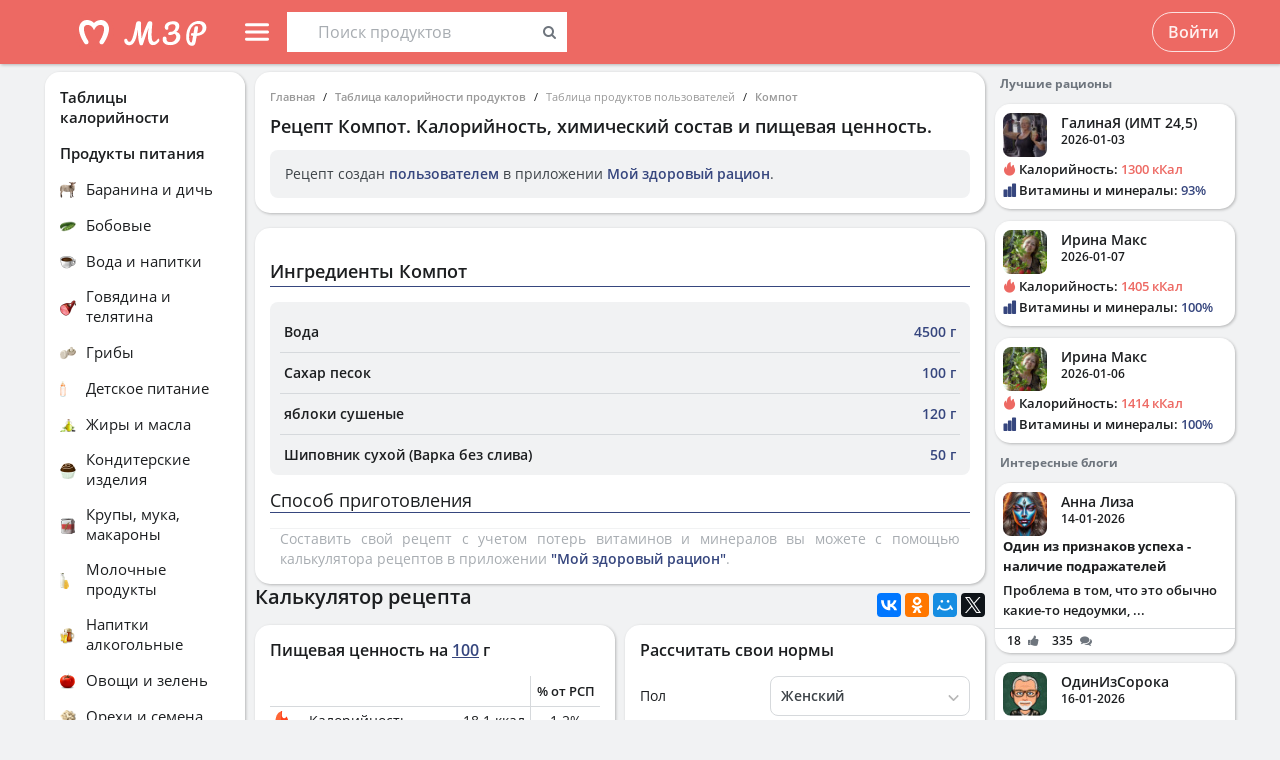

--- FILE ---
content_type: application/javascript
request_url: https://health-diet.ru/jsApp/v8.135.54/vendorAmcharts.js?
body_size: 85955
content:
/*
    Plugin Name: amCharts Responsive
    Description: This plugin add responsive functionality to JavaScript Charts and Maps.
    Author: Martynas Majeris, amCharts
    Version: 0.9.1
    Author URI: http://www.amcharts.com/

    Copyright 2015 amCharts

    Licensed under the Apache License, Version 2.0 (the "License");
    you may not use this file except in compliance with the License.
    You may obtain a copy of the License at

    http://www.apache.org/licenses/LICENSE-2.0

    Unless required by applicable law or agreed to in writing, software
    distributed under the License is distributed on an "AS IS" BASIS,
    WITHOUT WARRANTIES OR CONDITIONS OF ANY KIND, either express or implied.
    See the License for the specific language governing permissions and
    limitations under the License.

    Please note that the above license covers only this plugin. It by all means does
    not apply to any other amCharts products that are covered by different licenses.
    */

!function(t,e){"function"==typeof define&&define.amd?define("modules/UI/Amcharts/amcharts",[],function(){return t.AmCharts=e()}):t.AmCharts=e()}("undefined"!=typeof self?self:this,function(){if(!t)var t={themes:{},maps:{},inheriting:{},charts:[],onReadyArray:[],useUTC:!1,updateRate:40,uid:0,lang:{},translations:{},mapTranslations:{},windows:{},initHandlers:[]};return t.Class=function(e){var i=function(){arguments[0]!==t.inheriting&&(this.events={},this.construct.apply(this,arguments))};e.inherits?(i.prototype=new e.inherits(t.inheriting),i.base=e.inherits.prototype,delete e.inherits):(i.prototype.createEvents=function(){for(var t=0,e=arguments.length;t<e;t++)this.events[arguments[t]]=[]},i.prototype.listenTo=function(t,e,i){this.removeListener(t,e,i),t.events[e].push({handler:i,scope:this})},i.prototype.addListener=function(t,e,i){this.removeListener(this,t,e),this.events[t].push({handler:e,scope:i})},i.prototype.removeListener=function(t,e,i){if(t&&t.events)for(t=t.events[e],e=t.length-1;0<=e;e--)t[e].handler===i&&t.splice(e,1)},i.prototype.fire=function(t,e){for(var i=this.events[t],s=0,a=i.length;s<a;s++){var r=i[s];r.handler.call(r.scope,e)}});for(var s in e)i.prototype[s]=e[s];return i},t.addChart=function(e){t.charts.push(e)},t.removeChart=function(e){for(var i=t.charts,s=i.length-1;0<=s;s--)i[s]==e&&i.splice(s,1)},t.isModern=!0,t.getIEVersion=function(){var t=0;if("Microsoft Internet Explorer"==navigator.appName){var e=navigator.userAgent,i=/MSIE ([0-9]{1,}[.0-9]{0,})/;null!=i.exec(e)&&(t=parseFloat(RegExp.$1))}else"Netscape"==navigator.appName&&(e=navigator.userAgent,i=/Trident\/.*rv:([0-9]{1,}[.0-9]{0,})/,null!=i.exec(e)&&(t=parseFloat(RegExp.$1)));return t},t.applyLang=function(e,i){var s=t.translations;i.dayNames=t.dayNames,i.shortDayNames=t.shortDayNames,i.monthNames=t.monthNames,i.shortMonthNames=t.shortMonthNames,s&&(s=s[e])&&(t.lang=s,s.monthNames&&(i.dayNames=s.dayNames,i.shortDayNames=s.shortDayNames,i.monthNames=s.monthNames,i.shortMonthNames=s.shortMonthNames))},t.IEversion=t.getIEVersion(),9>t.IEversion&&0<t.IEversion&&(t.isModern=!1,t.isIE=!0),t.dx=0,t.dy=0,(document.addEventListener||window.opera)&&(t.isNN=!0,t.isIE=!1,t.dx=.5,t.dy=.5),document.attachEvent&&(t.isNN=!1,t.isIE=!0,t.isModern||(t.dx=0,t.dy=0)),window.chrome&&(t.chrome=!0),t.handleResize=function(){for(var e=t.charts,i=0;i<e.length;i++){var s=e[i];s&&s.div&&s.handleResize()}},t.handleMouseUp=function(e){for(var i=t.charts,s=0;s<i.length;s++){var a=i[s];a&&a.handleReleaseOutside&&a.handleReleaseOutside(e)}},t.handleMouseMove=function(e){for(var i=t.charts,s=0;s<i.length;s++){var a=i[s];a&&a.handleMouseMove&&a.handleMouseMove(e)}},t.handleWheel=function(e){for(var i=t.charts,s=0;s<i.length;s++){var a=i[s];if(a&&a.mouseIsOver){a.mouseWheelScrollEnabled||a.mouseWheelZoomEnabled?a.handleWheel&&a.handleWheel(e):e.stopPropagation&&e.stopPropagation();break}}},t.resetMouseOver=function(){for(var e=t.charts,i=0;i<e.length;i++){var s=e[i];s&&(s.mouseIsOver=!1)}},t.ready=function(e){t.onReadyArray.push(e)},t.handleLoad=function(){t.isReady=!0;for(var e=t.onReadyArray,i=0;i<e.length;i++){var s=e[i];isNaN(t.processDelay)?s():setTimeout(s,t.processDelay*i)}},t.addInitHandler=function(e,i){t.initHandlers.push({method:e,types:i})},t.callInitHandler=function(e){var i=t.initHandlers;if(t.initHandlers)for(var s=0;s<i.length;s++){var a=i[s];a.types?t.isInArray(a.types,e.type)&&a.method(e):a.method(e)}},t.getUniqueId=function(){return"AmChartsEl-"+ ++t.uid},t.isNN&&(document.addEventListener("mousemove",t.handleMouseMove,!0),window.addEventListener("resize",t.handleResize,!0),window.addEventListener("orientationchange",t.handleResize,!0),document.addEventListener("mouseup",t.handleMouseUp,!0),window.addEventListener("load",t.handleLoad,!0),window.addEventListener("DOMMouseScroll",t.handleWheel,!0),document.addEventListener("mousewheel",t.handleWheel,!0)),t.isIE&&(document.attachEvent("onmousemove",t.handleMouseMove),window.attachEvent("onresize",t.handleResize),document.attachEvent("onmouseup",t.handleMouseUp),window.attachEvent("onload",t.handleLoad)),t.clear=function(){var e=t.charts;if(e)for(var i=0;i<e.length;i++)e[i].clear();t.charts=null,t.isNN&&(document.removeEventListener("mousemove",t.handleMouseMove,!0),window.removeEventListener("resize",t.handleResize,!0),document.removeEventListener("mouseup",t.handleMouseUp,!0),window.removeEventListener("load",t.handleLoad,!0),window.removeEventListener("DOMMouseScroll",t.handleWheel,!0),document.removeEventListener("mousewheel",t.handleWheel,!0)),t.isIE&&(document.detachEvent("onmousemove",t.handleMouseMove),window.detachEvent("onresize",t.handleResize),document.detachEvent("onmouseup",t.handleMouseUp),window.detachEvent("onload",t.handleLoad))},t.makeChart=function(e,i,s){var a=i.type,r=i.theme;t.isString(r)&&(r=t.themes[r],i.theme=r);var h;switch(a){case"serial":h=new t.AmSerialChart(r);break;case"xy":h=new t.AmXYChart(r);break;case"pie":h=new t.AmPieChart(r);break;case"radar":h=new t.AmRadarChart(r);break;case"gauge":h=new t.AmAngularGauge(r);break;case"funnel":h=new t.AmFunnelChart(r);break;case"map":h=new t.AmMap(r);break;case"stock":h=new t.AmStockChart(r)}return t.extend(h,i),t.isReady?isNaN(s)?h.write(e):setTimeout(function(){t.realWrite(h,e)},s):t.ready(function(){isNaN(s)?h.write(e):setTimeout(function(){t.realWrite(h,e)},s)}),h},t.realWrite=function(t,e){t.write(e)},t.toBoolean=function(t,e){if(void 0===t)return e;switch(String(t).toLowerCase()){case"true":case"yes":case"1":return!0;case"false":case"no":case"0":case null:return!1;default:return Boolean(t)}},t.removeFromArray=function(t,e){var i;if(void 0!=e&&void 0!=t)for(i=t.length-1;0<=i;i--)t[i]==e&&t.splice(i,1)},t.isInArray=function(t,e){for(var i=0;i<t.length;i++)if(t[i]==e)return!0;return!1},t.getDecimals=function(t){var e=0;return isNaN(t)||(t=String(t),-1!=t.indexOf("e-")?e=Number(t.split("-")[1]):-1!=t.indexOf(".")&&(e=t.split(".")[1].length)),e},t.wrappedText=function(e,i,s,a,r,h,o,n,l){var d=t.text(e,i,s,a,r,h,o),c="\n";if(t.isModern||(c="<br>"),10<l)return d;if(d){var u=d.getBBox();if(u.width>n){u=Math.ceil(u.width/n),d.remove();for(var d=[],p=0;-1<(index=i.indexOf(" ",p));)d.push(index),p=index+1;Math.round(i.length/2);for(var g,p=0;p<d.length;p+=Math.ceil(d.length/u))g=d[p],i=i.substr(0,g)+c+i.substr(g+1);if(isNaN(g)){if(0==l)for(p=1;p<u;p++)g=Math.round(i.length/u*p),i=i.substr(0,g)+c+i.substr(g);return t.text(e,i,s,a,r,h,o)}return t.wrappedText(e,i,s,a,r,h,o,n,l+1)}return d}},t.getStyle=function(t,e){var i="";return document.defaultView&&document.defaultView.getComputedStyle?i=document.defaultView.getComputedStyle(t,"").getPropertyValue(e):t.currentStyle&&(e=e.replace(/\-(\w)/g,function(t,e){return e.toUpperCase()}),i=t.currentStyle[e]),i},t.removePx=function(t){if(void 0!=t)return Number(t.substring(0,t.length-2))},t.getURL=function(e,i){if(e)if("_self"!=i&&i)if("_top"==i&&window.top)window.top.location.href=e;else if("_parent"==i&&window.parent)window.parent.location.href=e;else if("_blank"==i)window.open(e);else{var s=document.getElementsByName(i)[0];s?s.src=e:(s=t.windows[i])&&s.opener&&!s.opener.closed?s.location.href=e:t.windows[i]=window.open(e)}else window.location.href=e},t.ifArray=function(t){return!!(t&&0<t.length)},t.callMethod=function(t,e){var i;for(i=0;i<e.length;i++){var s=e[i];if(s){s[t]&&s[t]();var a=s.length;if(0<a){var r;for(r=0;r<a;r++){var h=s[r];h&&h[t]&&h[t]()}}}}},t.toNumber=function(t){return"number"==typeof t?t:Number(String(t).replace(/[^0-9\-.]+/g,""))},t.toColor=function(t){if(""!==t&&void 0!==t)if(-1!=t.indexOf(",")){t=t.split(",");var e;for(e=0;e<t.length;e++){var i=t[e].substring(t[e].length-6,t[e].length);t[e]="#"+i}}else t=t.substring(t.length-6,t.length),t="#"+t;return t},t.toCoordinate=function(t,e,i){var s;return void 0!==t&&(t=String(t),i&&i<e&&(e=i),s=Number(t),-1!=t.indexOf("!")&&(s=e-Number(t.substr(1))),-1!=t.indexOf("%")&&(s=e*Number(t.substr(0,t.length-1))/100)),s},t.fitToBounds=function(t,e,i){return t<e&&(t=e),t>i&&(t=i),t},t.isDefined=function(t){return void 0!==t},t.stripNumbers=function(t){return t.replace(/[0-9]+/g,"")},t.roundTo=function(t,e){if(0>e)return t;var i=Math.pow(10,e);return Math.round(t*i)/i},t.toFixed=function(t,e){var i=String(Math.round(t*Math.pow(10,e)));if(0<e){var s=i.length;if(s<e){var a;for(a=0;a<e-s;a++)i="0"+i}return s=i.substring(0,i.length-e),""===s&&(s=0),s+"."+i.substring(i.length-e,i.length)}return String(i)},t.formatDuration=function(e,i,s,a,r,h){var o=t.intervals,n=h.decimalSeparator;if(e>=o[i].contains){var l=e-Math.floor(e/o[i].contains)*o[i].contains;return"ss"==i&&(l=t.formatNumber(l,h),1==l.split(n)[0].length&&(l="0"+l)),("mm"==i||"hh"==i)&&10>l&&(l="0"+l),s=l+""+a[i]+s,e=Math.floor(e/o[i].contains),i=o[i].nextInterval,t.formatDuration(e,i,s,a,r,h)}if("ss"==i&&(e=t.formatNumber(e,h),1==e.split(n)[0].length&&(e="0"+e)),("mm"==i||"hh"==i)&&10>e&&(e="0"+e),s=e+""+a[i]+s,o[r].count>o[i].count)for(e=o[i].count;e<o[r].count;e++)i=o[i].nextInterval,"ss"==i||"mm"==i||"hh"==i?s="00"+a[i]+s:"DD"==i&&(s="0"+a[i]+s);return":"==s.charAt(s.length-1)&&(s=s.substring(0,s.length-1)),s},t.formatNumber=function(e,i,s,a,r){e=t.roundTo(e,i.precision),isNaN(s)&&(s=i.precision);var h=i.decimalSeparator;i=i.thousandsSeparator;var o;o=0>e?"-":"",e=Math.abs(e);var n=String(e),l=!1;-1!=n.indexOf("e")&&(l=!0),0<=s&&!l&&(n=t.toFixed(e,s));var d="";if(l)d=n;else{var c,n=n.split("."),l=String(n[0]);for(c=l.length;0<=c;c-=3)d=c!=l.length?0!==c?l.substring(c-3,c)+i+d:l.substring(c-3,c)+d:l.substring(c-3,c);void 0!==n[1]&&(d=d+h+n[1]),void 0!==s&&0<s&&"0"!=d&&(d=t.addZeroes(d,h,s))}return d=o+d,""===o&&!0===a&&0!==e&&(d="+"+d),!0===r&&(d+="%"),d},t.addZeroes=function(e,i,s){return e=e.split(i),void 0===e[1]&&0<s&&(e[1]="0"),e[1].length<s?(e[1]+="0",t.addZeroes(e[0]+i+e[1],i,s)):void 0!==e[1]?e[0]+i+e[1]:e[0]},t.scientificToNormal=function(t){var e;t=String(t).split("e");var i;if("-"==t[1].substr(0,1)){for(e="0.",i=0;i<Math.abs(Number(t[1]))-1;i++)e+="0";e+=t[0].split(".").join("")}else{var s=0;for(e=t[0].split("."),e[1]&&(s=e[1].length),e=t[0].split(".").join(""),i=0;i<Math.abs(Number(t[1]))-s;i++)e+="0"}return e},t.toScientific=function(t,e){if(0===t)return"0";var i=Math.floor(Math.log(Math.abs(t))*Math.LOG10E);return Math.pow(10,i),mantissa=String(mantissa).split(".").join(e),String(mantissa)+"e"+i},t.randomColor=function(){return"#"+("00000"+(16777216*Math.random()<<0).toString(16)).substr(-6)},t.hitTest=function(e,i,s){var a=!1,r=e.x,h=e.x+e.width,o=e.y,n=e.y+e.height,l=t.isInRectangle;return a||(a=l(r,o,i)),a||(a=l(r,n,i)),a||(a=l(h,o,i)),a||(a=l(h,n,i)),a||!0===s||(a=t.hitTest(i,e,!0)),a},t.isInRectangle=function(t,e,i){return t>=i.x-5&&t<=i.x+i.width+5&&e>=i.y-5&&e<=i.y+i.height+5},t.isPercents=function(t){if(-1!=String(t).indexOf("%"))return!0},t.findPosX=function(t){var e=t,i=t.offsetLeft;if(t.offsetParent){for(;t=t.offsetParent;)i+=t.offsetLeft;for(;(e=e.parentNode)&&e!=document.body;)i-=e.scrollLeft||0}return i},t.findPosY=function(t){var e=t,i=t.offsetTop;if(t.offsetParent){for(;t=t.offsetParent;)i+=t.offsetTop;for(;(e=e.parentNode)&&e!=document.body;)i-=e.scrollTop||0}return i},t.findIfFixed=function(e){if(e.offsetParent)for(;e=e.offsetParent;)if("fixed"==t.getStyle(e,"position"))return!0;return!1},t.findIfAuto=function(e){return!(!e.style||"auto"!=t.getStyle(e,"overflow"))||!!e.parentNode&&t.findIfAuto(e.parentNode)},t.findScrollLeft=function(e,i){return e.scrollLeft&&(i+=e.scrollLeft),e.parentNode?t.findScrollLeft(e.parentNode,i):i},t.findScrollTop=function(e,i){return e.scrollTop&&(i+=e.scrollTop),e.parentNode?t.findScrollTop(e.parentNode,i):i},t.formatValue=function(e,i,s,a,r,h,o,n){if(i){void 0===r&&(r="");var l;for(l=0;l<s.length;l++){var d=s[l],c=i[d];void 0!==c&&(c=h?t.addPrefix(c,n,o,a):t.formatNumber(c,a),e=e.replace(new RegExp("\\[\\["+r+d+"\\]\\]","g"),c))}}return e},t.formatDataContextValue=function(t,e){if(t){var i,s=t.match(/\[\[.*?\]\]/g);for(i=0;i<s.length;i++){var a=s[i],a=a.substr(2,a.length-4);void 0!==e[a]&&(t=t.replace(new RegExp("\\[\\["+a+"\\]\\]","g"),e[a]))}}return t},t.massReplace=function(t,e){for(var i in e)if(e.hasOwnProperty(i)){var s=e[i];void 0===s&&(s=""),t=t.replace(i,s)}return t},t.cleanFromEmpty=function(t){return t.replace(/\[\[[^\]]*\]\]/g,"")},t.addPrefix=function(e,i,s,a,r){var h,o,n,l=t.formatNumber(e,a),d="";if(0===e)return"0";if(0>e&&(d="-"),1<(e=Math.abs(e))){for(h=i.length-1;-1<h;h--)if(e>=i[h].number&&(o=e/i[h].number,n=Number(a.precision),1>n&&(n=1),s=t.roundTo(o,n),n=t.formatNumber(s,{precision:-1,decimalSeparator:a.decimalSeparator,thousandsSeparator:a.thousandsSeparator}),!r||o==s)){l=d+""+n+i[h].prefix;break}}else for(h=0;h<s.length;h++)if(e<=s[h].number){o=e/s[h].number,n=Math.abs(Math.round(Math.log(o)*Math.LOG10E)),o=t.roundTo(o,n),l=d+""+o+s[h].prefix;break}return l},t.remove=function(t){t&&t.remove()},t.recommended=function(){var t="js";return document.implementation.hasFeature("http://www.w3.org/TR/SVG11/feature#BasicStructure","1.1")||swfobject&&swfobject.hasFlashPlayerVersion("8")&&(t="flash"),t},t.getEffect=function(t){return">"==t&&(t="easeOutSine"),"<"==t&&(t="easeInSine"),"elastic"==t&&(t="easeOutElastic"),t},t.getObjById=function(t,e){var i,s;for(s=0;s<t.length;s++){var a=t[s];a.id==e&&(i=a)}return i},t.applyTheme=function(e,i,s){i||(i=t.theme),i&&i[s]&&t.extend(e,i[s])},t.isString=function(t){return"string"==typeof t},t.extend=function(t,e,i){for(var s in e)i?t.hasOwnProperty(s)||(t[s]=e[s]):t[s]=e[s];return t},t.copyProperties=function(t,e){for(var i in t)t.hasOwnProperty(i)&&"events"!=i&&void 0!==t[i]&&"function"!=typeof t[i]&&"cname"!=i&&(e[i]=t[i])},t.processObject=function(e,i,s){return!1==e instanceof i&&(e=t.extend(new i(s),e)),e},t.fixNewLines=function(t){var e=RegExp("\\n","g");return t&&(t=t.replace(e,"<br />")),t},t.fixBrakes=function(e){if(t.isModern){var i=RegExp("<br>","g");e&&(e=e.replace(i,"\n"))}else e=t.fixNewLines(e);return e},t.deleteObject=function(e,i){if(e&&(void 0!==i&&null!==i||(i=20),0!==i))if("[object Array]"===Object.prototype.toString.call(e))for(var s=0;s<e.length;s++)t.deleteObject(e[s],i-1),e[s]=null;else if(e&&!e.tagName)try{for(s in e)e[s]&&("object"==typeof e[s]&&t.deleteObject(e[s],i-1),"function"!=typeof e[s]&&(e[s]=null))}catch(t){}},t.bounce=function(t,e,i,s,a){return(e/=a)<1/2.75?7.5625*s*e*e+i:e<2/2.75?s*(7.5625*(e-=1.5/2.75)*e+.75)+i:e<2.5/2.75?s*(7.5625*(e-=2.25/2.75)*e+.9375)+i:s*(7.5625*(e-=2.625/2.75)*e+.984375)+i},t.easeInSine=function(t,e,i,s,a){return-s*Math.cos(e/a*(Math.PI/2))+s+i},t.easeOutSine=function(t,e,i,s,a){return s*Math.sin(e/a*(Math.PI/2))+i},t.easeOutElastic=function(t,e,i,s,a){t=1.70158;var r=0,h=s;return 0===e?i:1==(e/=a)?i+s:(r||(r=.3*a),h<Math.abs(s)?(h=s,t=r/4):t=r/(2*Math.PI)*Math.asin(s/h),h*Math.pow(2,-10*e)*Math.sin(2*(e*a-t)*Math.PI/r)+s+i)},t.fixStepE=function(e){e=e.toExponential(0).split("e");var i=Number(e[1]);return 9==Number(e[0])&&i++,t.generateNumber(1,i)},t.generateNumber=function(t,e){var i,s="";i=0>e?Math.abs(e)-1:Math.abs(e);var a;for(a=0;a<i;a++)s+="0";return 0>e?Number("0."+s+String(t)):Number(String(t)+s)},t.setCN=function(t,e,i,s){if(t.addClassNames&&e&&(e=e.node)&&i){var a=e.getAttribute("class");t=t.classNamePrefix+"-",s&&(t=""),a?e.setAttribute("class",a+" "+t+i):e.setAttribute("class",t+i)}},t.parseDefs=function(e,i){for(var s in e){var a=typeof e[s];if(0<e[s].length&&"object"==a)for(a=0;a<e[s].length;a++){var r=document.createElementNS(t.SVG_NS,s);i.appendChild(r),t.parseDefs(e[s][a],r)}else"object"==a?(r=document.createElementNS(t.SVG_NS,s),i.appendChild(r),t.parseDefs(e[s],r)):i.setAttribute(s,e[s])}},t.AxisBase=t.Class({construct:function(e){this.createEvents("clickItem","rollOverItem","rollOutItem"),this.viY=this.viX=this.y=this.x=this.dy=this.dx=0,this.axisThickness=1,this.axisColor="#000000",this.axisAlpha=1,this.gridCount=this.tickLength=5,this.gridAlpha=.15,this.gridThickness=1,this.gridColor="#000000",this.dashLength=0,this.labelFrequency=1,this.showLastLabel=this.showFirstLabel=!0,this.fillColor="#FFFFFF",this.fillAlpha=0,this.labelsEnabled=!0,this.labelRotation=0,this.autoGridCount=!0,this.offset=0,this.guides=[],this.visible=!0,this.counter=0,this.guides=[],this.ignoreAxisWidth=this.inside=!1,this.minHorizontalGap=75,this.minVerticalGap=35,this.titleBold=!0,this.minorGridEnabled=!1,this.minorGridAlpha=.07,this.autoWrap=!1,this.titleAlign="middle",this.labelOffset=0,this.bcn="axis-",t.applyTheme(this,e,"AxisBase")},zoom:function(t,e){this.start=t,this.end=e,this.dataChanged=!0,this.draw()},fixAxisPosition:function(){var t=this.position;"H"==this.orientation?("left"==t&&(t="bottom"),"right"==t&&(t="top")):("bottom"==t&&(t="left"),"top"==t&&(t="right")),this.position=t},draw:function(){var t=this.chart;this.allLabels=[],this.counter=0,this.destroy(),this.fixAxisPosition(),this.labels=[];var e=t.container,i=e.set();t.gridSet.push(i),this.set=i,e=e.set(),t.axesLabelsSet.push(e),this.labelsSet=e,this.axisLine=new this.axisRenderer(this),this.autoGridCount?("V"==this.orientation?3>(t=this.height/this.minVerticalGap)&&(t=3):t=this.width/this.minHorizontalGap,this.gridCountR=Math.max(t,1)):this.gridCountR=this.gridCount,this.axisWidth=this.axisLine.axisWidth,this.addTitle()},setOrientation:function(t){this.orientation=t?"H":"V"},addTitle:function(){var e=this.title;if(this.titleLabel=null,e){var i=this.chart,s=this.titleColor;void 0===s&&(s=i.color);var a=this.titleFontSize;isNaN(a)&&(a=i.fontSize+1),e=t.text(i.container,e,s,i.fontFamily,a,this.titleAlign,this.titleBold),t.setCN(i,e,this.bcn+"title"),this.titleLabel=e}},positionTitle:function(){var e=this.titleLabel;if(e){var i,s,a=this.labelsSet,r={};0<a.length()?r=a.getBBox():(r.x=0,r.y=0,r.width=this.viW,r.height=this.viH),a.push(e);var a=r.x,h=r.y;t.VML&&(this.rotate?a-=this.x:h-=this.y);var o=r.width,r=r.height,n=this.viW,l=this.viH,d=0,c=e.getBBox().height/2,u=this.inside,p=this.titleAlign;switch(this.position){case"top":i="left"==p?-1:"right"==p?n:n/2,s=h-10-c;break;case"bottom":i="left"==p?-1:"right"==p?n:n/2,s=h+r+10+c;break;case"left":i=a-10-c,u&&(i-=5),s="left"==p?l+1:"right"==p?-1:l/2,d=-90;break;case"right":i=a+o+10+c-3,u&&(i+=7),s="left"==p?l+2:"right"==p?-2:l/2,d=-90}this.marginsChanged?(e.translate(i,s),this.tx=i,this.ty=s):e.translate(this.tx,this.ty),this.marginsChanged=!1,0!==d&&e.rotate(d)}},pushAxisItem:function(t,e){var i=this,s=t.graphics();0<s.length()&&(e?i.labelsSet.push(s):i.set.push(s)),(s=t.getLabel())&&(this.labelsSet.push(s),s.click(function(e){i.handleMouse(e,t,"clickItem")}).mouseover(function(e){i.handleMouse(e,t,"rollOverItem")}).mouseout(function(e){i.handleMouse(e,t,"rollOutItem")}))},handleMouse:function(t,e,i){this.fire(i,{type:i,value:e.value,serialDataItem:e.serialDataItem,axis:this,target:e.label,chart:this.chart,event:t})},addGuide:function(t){for(var e=this.guides,i=!1,s=e.length,a=0;a<e.length;a++)e[a]==t&&(i=!0,s=a);t.id||(t.id="guideAuto"+s+"_"+(new Date).getTime()),i||e.push(t)},removeGuide:function(t){var e,i=this.guides;for(e=0;e<i.length;e++)i[e]==t&&i.splice(e,1)},handleGuideOver:function(t){clearTimeout(this.chart.hoverInt);var e=t.graphics.getBBox(),i=e.x+e.width/2,e=e.y+e.height/2,s=t.fillColor;void 0===s&&(s=t.lineColor),this.chart.showBalloon(t.balloonText,s,!0,i,e)},handleGuideOut:function(t){this.chart.hideBalloon()},addEventListeners:function(t,e){var i=this;t.mouseover(function(){i.handleGuideOver(e)}),t.mouseout(function(){i.handleGuideOut(e)})},getBBox:function(){var e=this.labelsSet.getBBox();return t.VML||(e={x:e.x+this.x,y:e.y+this.y,width:e.width,height:e.height}),e},destroy:function(){t.remove(this.set),t.remove(this.labelsSet);var e=this.axisLine;e&&t.remove(e.set),t.remove(this.grid0)}}),t.ValueAxis=t.Class({inherits:t.AxisBase,construct:function(e){this.cname="ValueAxis",this.createEvents("axisChanged","logarithmicAxisFailed","axisSelfZoomed","axisZoomed"),t.ValueAxis.base.construct.call(this,e),this.dataChanged=!0,this.stackType="none",this.position="left",this.unitPosition="right",this.recalculateToPercents=this.includeHidden=this.includeGuidesInMinMax=this.integersOnly=!1,this.durationUnits={DD:"d. ",hh:":",mm:":",ss:""},this.scrollbar=!1,this.baseValue=0,this.radarCategoriesEnabled=!0,this.gridType="polygons",this.useScientificNotation=!1,this.axisTitleOffset=10,this.minMaxMultiplier=1,this.logGridLimit=2,this.totalTextOffset=this.treatZeroAs=0,t.applyTheme(this,e,this.cname)},updateData:function(){0>=this.gridCountR&&(this.gridCountR=1),this.totals=[],this.data=this.chart.chartData;var e=this.chart;"xy"!=e.type&&(this.stackGraphs("smoothedLine"),this.stackGraphs("line"),this.stackGraphs("column"),this.stackGraphs("step")),this.recalculateToPercents&&this.recalculate(),this.synchronizationMultiplier&&this.synchronizeWith?(t.isString(this.synchronizeWith)&&(this.synchronizeWith=e.getValueAxisById(this.synchronizeWith)),this.synchronizeWith&&(this.synchronizeWithAxis(this.synchronizeWith),this.foundGraphs=!0)):(this.foundGraphs=!1,this.getMinMax())},draw:function(){t.ValueAxis.base.draw.call(this);var e=this.chart,i=this.set;if(t.setCN(e,this.set,"value-axis value-axis-"+this.id),t.setCN(e,this.labelsSet,"value-axis value-axis-"+this.id),t.setCN(e,this.axisLine.axisSet,"value-axis value-axis-"+this.id),"duration"==this.type&&(this.duration="ss"),!0===this.dataChanged&&(this.updateData(),this.dataChanged=!1),this.logarithmic){var s=this.treatZeroAs,a=this.getMin(0,this.data.length-1);if(0<s&&0==a&&(this.minReal=a=s),0>=a||0>=this.minimum)return void this.fire("logarithmicAxisFailed",{type:"logarithmicAxisFailed",chart:e})}this.grid0=null;var r,h,o=e.dx,n=e.dy,s=!1,a=this.logarithmic;if(isNaN(this.min)||isNaN(this.max)||!this.foundGraphs||1/0==this.min||-1/0==this.max)s=!0;else{var l,d=this.labelFrequency,c=this.showFirstLabel,u=this.showLastLabel,p=1,g=0,m=Math.round((this.max-this.min)/this.step)+1;!0===a?(l=Math.log(this.max)*Math.LOG10E-Math.log(this.minReal)*Math.LOG10E,this.stepWidth=this.axisWidth/l,l>this.logGridLimit&&(m=Math.ceil(Math.log(this.max)*Math.LOG10E)+1,g=Math.round(Math.log(this.minReal)*Math.LOG10E),m>this.gridCountR&&(p=Math.ceil(m/this.gridCountR)))):this.stepWidth=this.axisWidth/(this.max-this.min);var f=0;1>this.step&&-1<this.step&&(f=t.getDecimals(this.step)),this.integersOnly&&(f=0),f>this.maxDecCount&&(f=this.maxDecCount);var v=this.precision;isNaN(v)||(f=v),this.max=t.roundTo(this.max,this.maxDecCount),this.min=t.roundTo(this.min,this.maxDecCount),h={},h.precision=f,h.decimalSeparator=e.nf.decimalSeparator,h.thousandsSeparator=e.nf.thousandsSeparator,this.numberFormatter=h;var b,x=this.guides;if(0<(r=x.length)){var C=this.fillAlpha;for(h=this.fillAlpha=0;h<r;h++){var y=x[h],N=NaN,w=y.above;isNaN(y.toValue)||(N=this.getCoordinate(y.toValue),b=new this.axisItemRenderer(this,N,"",!0,NaN,NaN,y),this.pushAxisItem(b,w));var A=NaN;isNaN(y.value)||(A=this.getCoordinate(y.value),b=new this.axisItemRenderer(this,A,y.label,!0,NaN,(N-A)/2,y),this.pushAxisItem(b,w)),isNaN(N-A)||(b=new this.guideFillRenderer(this,A,N,y),this.pushAxisItem(b,w),b=b.graphics(),y.graphics=b,y.balloonText&&this.addEventListeners(b,y))}this.fillAlpha=C}for(this.exponential=!1,h=g;h<m;h+=p)x=t.roundTo(this.step*h+this.min,f),-1!=String(x).indexOf("e")&&(this.exponential=!0,String(x).split("e"));this.duration&&(this.maxInterval=t.getMaxInterval(this.max,this.duration));var M,f=this.step,x=this.minorGridAlpha;for(this.minorGridEnabled&&(M=this.getMinorGridStep(f,this.stepWidth*f)),h=g;h<m;h+=p)if(g=f*h+this.min,a&&this.max-this.min>5*this.min&&(g-=this.min),g=t.roundTo(g,this.maxDecCount+1),(!this.integersOnly||Math.round(g)==g)&&(isNaN(v)||Number(t.toFixed(g,v))==g)){if(!0===a&&(0===g&&(g=this.minReal),l>this.logGridLimit&&(g=Math.pow(10,h))),b=this.formatValue(g,!1,h),Math.round(h/d)!=h/d&&(b=void 0),(0===h&&!c||h==m-1&&!u)&&(b=" "),r=this.getCoordinate(g),b=new this.axisItemRenderer(this,r,b,void 0,void 0,void 0,void 0,this.boldLabels),this.pushAxisItem(b),g==this.baseValue&&"radar"!=e.type){var S,D,y=this.viW,w=this.viH;b=this.viX,C=this.viY,"H"==this.orientation?0<=r&&r<=y+1&&(S=[r,r,r+o],D=[w,0,n]):0<=r&&r<=w+1&&(S=[0,y,y+o],D=[r,r,r+n]),S&&(r=t.fitToBounds(2*this.gridAlpha,0,1),r=t.line(e.container,S,D,this.gridColor,r,1,this.dashLength),r.translate(b,C),this.grid0=r,e.axesSet.push(r),r.toBack(),t.setCN(e,r,this.bcn+"zero-grid-"+this.id),t.setCN(e,r,this.bcn+"zero-grid"))}if(!isNaN(M)&&0<x&&h<m-1){for(b=this.gridAlpha,this.gridAlpha=this.minorGridAlpha,r=1;r<f/M;r++)C=this.getCoordinate(g+M*r),C=new this.axisItemRenderer(this,C,"",!1,0,0,!1,!1,0,!0),this.pushAxisItem(C);this.gridAlpha=b}}l=this.baseValue,this.min>this.baseValue&&this.max>this.baseValue&&(l=this.min),this.min<this.baseValue&&this.max<this.baseValue&&(l=this.max),a&&l<this.minReal&&(l=this.minReal),this.baseCoord=this.getCoordinate(l),l={type:"axisChanged",target:this,chart:e},l.min=a?this.minReal:this.min,l.max=this.max,this.fire("axisChanged",l),this.axisCreated=!0}a=this.axisLine.set,l=this.labelsSet,this.positionTitle(),"radar"!=e.type?(e=this.viX,M=this.viY,i.translate(e,M),l.translate(e,M)):a.toFront(),!this.visible||s?(i.hide(),a.hide(),l.hide()):(i.show(),a.show(),l.show()),this.axisY=this.y-this.viY,this.axisX=this.x-this.viX},formatValue:function(e,i,s){var a=this.exponential,r=this.logarithmic,h=this.numberFormatter,o=this.chart;return!0===this.logarithmic&&(a=-1!=String(e).indexOf("e")),this.useScientificNotation&&(a=!0),this.usePrefixes&&(a=!1),a?(i=-1==String(e).indexOf("e")?e.toExponential(15):String(e),s=i.split("e"),i=Number(s[0]),s=Number(s[1]),i=t.roundTo(i,14),10==i&&(i=1,s+=1),i=i+"e"+s,0===e&&(i="0"),1==e&&(i="1")):(r&&(a=String(e).split("."),a[1]?(h.precision=a[1].length,0>s&&(h.precision=Math.abs(s))):h.precision=-1),i=this.usePrefixes?t.addPrefix(e,o.prefixesOfBigNumbers,o.prefixesOfSmallNumbers,h,!i):t.formatNumber(e,h,h.precision)),this.duration&&(i=t.formatDuration(e,this.duration,"",this.durationUnits,this.maxInterval,h)),this.recalculateToPercents?i+="%":(h=this.unit)&&(i="left"==this.unitPosition?h+i:i+h),this.labelFunction&&(i=this.labelFunction(e,i,this).toString()),i},getMinorGridStep:function(t,e){var i=[5,4,2];60>e&&i.shift();for(var s=Math.floor(Math.log(Math.abs(t))*Math.LOG10E),a=0;a<i.length;a++){var r=t/i[a],h=Math.floor(Math.log(Math.abs(r))*Math.LOG10E);if(!(0<Math.abs(s-h)))if(1>t){if((h=Math.pow(10,-h)*r)==Math.round(h))return r}else if(r==Math.round(r))return r}},stackGraphs:function(e){var i=this.stackType;"stacked"==i&&(i="regular"),"line"==i&&(i="none"),"100% stacked"==i&&(i="100%"),this.stackType=i;var s,a,r,h,o,n=[],l=[],d=[],c=[],u=this.chart.graphs,p=this.baseValue,g=!1;if("line"!=e&&"step"!=e&&"smoothedLine"!=e||(g=!0),g&&("regular"==i||"100%"==i))for(o=0;o<u.length;o++)h=u[o],h.hidden||(r=h.type,h.chart==this.chart&&h.valueAxis==this&&e==r&&h.stackable&&(a&&(h.stackGraph=a),a=h));for(a=this.start;a<=this.end;a++){var m=0;for(o=0;o<u.length;o++)if(h=u[o],h.hidden)h.newStack&&(d[a]=NaN,l[a]=NaN);else if(r=h.type,h.chart==this.chart&&h.valueAxis==this&&e==r&&h.stackable)if(r=this.data[a].axes[this.id].graphs[h.id],s=r.values.value,isNaN(s))h.newStack&&(d[a]=NaN,l[a]=NaN);else{var f=t.getDecimals(s);m<f&&(m=f),isNaN(c[a])?c[a]=Math.abs(s):c[a]+=Math.abs(s),c[a]=t.roundTo(c[a],m),f=h.fillToGraph,g&&f&&(f=this.data[a].axes[this.id].graphs[f.id])&&(r.values.open=f.values.value),"regular"==i&&(g&&(isNaN(n[a])?(n[a]=s,r.values.close=s,r.values.open=this.baseValue):(isNaN(s)?r.values.close=n[a]:r.values.close=s+n[a],r.values.open=n[a],n[a]=r.values.close)),"column"==e&&(h.newStack&&(d[a]=NaN,l[a]=NaN),r.values.close=s,0>s?(r.values.close=s,isNaN(l[a])?r.values.open=p:(r.values.close+=l[a],r.values.open=l[a]),l[a]=r.values.close):(r.values.close=s,isNaN(d[a])?r.values.open=p:(r.values.close+=d[a],r.values.open=d[a]),d[a]=r.values.close)))}}for(a=this.start;a<=this.end;a++)for(o=0;o<u.length;o++)h=u[o],h.hidden?h.newStack&&(d[a]=NaN,l[a]=NaN):(r=h.type,h.chart==this.chart&&h.valueAxis==this&&e==r&&h.stackable&&(r=this.data[a].axes[this.id].graphs[h.id],s=r.values.value,isNaN(s)||(n=s/c[a]*100,r.values.percents=n,r.values.total=c[a],h.newStack&&(d[a]=NaN,l[a]=NaN),"100%"==i&&(isNaN(l[a])&&(l[a]=0),isNaN(d[a])&&(d[a]=0),0>n?(r.values.close=t.fitToBounds(n+l[a],-100,100),r.values.open=l[a],l[a]=r.values.close):(r.values.close=t.fitToBounds(n+d[a],-100,100),r.values.open=d[a],d[a]=r.values.close)))))},recalculate:function(){var e,i=this.chart,s=i.graphs;for(e=0;e<s.length;e++){var a=s[e];if(a.valueAxis==this){var r="value";"candlestick"!=a.type&&"ohlc"!=a.type||(r="open");var h,o,n=this.end+2,n=t.fitToBounds(this.end+1,0,this.data.length-1),l=this.start;0<l&&l--;var d;if(o=this.start,a.compareFromStart&&(o=0),!isNaN(i.startTime)&&(d=i.categoryAxis)){var c=d.minDuration(),c=new Date(i.startTime+c/2),u=t.resetDateToMin(new Date(i.startTime),d.minPeriod).getTime();t.resetDateToMin(new Date(c),d.minPeriod).getTime()>u&&o++}for((d=i.recalculateFromDate)&&(i.dataDateFormat&&(d=t.stringToDate(d,i.dataDateFormat)),o=i.getClosestIndex(i.chartData,"time",d.getTime(),!0,0,i.chartData.length),n=i.chartData.length-1),d=o;d<=n&&(o=this.data[d].axes[this.id].graphs[a.id],h=o.values[r],isNaN(h));d++);for(this.recBaseValue=h,r=l;r<=n;r++){o=this.data[r].axes[this.id].graphs[a.id],o.percents={};var p,l=o.values;for(p in l)o.percents[p]="percents"!=p?l[p]/h*100-100:l[p]}}}},getMinMax:function(){var e,i=!1,s=this.chart,a=s.graphs;for(e=0;e<a.length;e++){var r=a[e].type;("line"==r||"step"==r||"smoothedLine"==r)&&this.expandMinMax&&(i=!0)}if(i&&(0<this.start&&this.start--,this.end<this.data.length-1&&this.end++),"serial"==s.type&&(!0!==s.categoryAxis.parseDates||i||this.end<this.data.length-1&&this.end++),i=this.minMaxMultiplier,this.min=this.getMin(this.start,this.end),this.max=this.getMax(),i=(this.max-this.min)*(i-1),this.min-=i,this.max+=i,i=this.guides.length,this.includeGuidesInMinMax&&0<i)for(s=0;s<i;s++)a=this.guides[s],a.toValue<this.min&&(this.min=a.toValue),a.value<this.min&&(this.min=a.value),a.toValue>this.max&&(this.max=a.toValue),a.value>this.max&&(this.max=a.value);isNaN(this.minimum)||(this.min=this.minimum),isNaN(this.maximum)||(this.max=this.maximum),this.min>this.max&&(i=this.max,this.max=this.min,this.min=i),isNaN(this.minTemp)||(this.min=this.minTemp),isNaN(this.maxTemp)||(this.max=this.maxTemp),this.minReal=this.min,this.maxReal=this.max,0===this.min&&0===this.max&&(this.max=9),this.min>this.max&&(this.min=this.max-1),i=this.min,s=this.max,a=this.max-this.min,e=0===a?Math.pow(10,Math.floor(Math.log(Math.abs(this.max))*Math.LOG10E))/10:Math.pow(10,Math.floor(Math.log(Math.abs(a))*Math.LOG10E))/10,isNaN(this.maximum)&&isNaN(this.maxTemp)&&(this.max=Math.ceil(this.max/e)*e+e),isNaN(this.minimum)&&isNaN(this.minTemp)&&(this.min=Math.floor(this.min/e)*e-e),0>this.min&&0<=i&&(this.min=0),0<this.max&&0>=s&&(this.max=0),"100%"==this.stackType&&(this.min=0>this.min?-100:0,this.max=0>this.max?0:100),a=this.max-this.min,e=Math.pow(10,Math.floor(Math.log(Math.abs(a))*Math.LOG10E))/10,this.step=Math.ceil(a/this.gridCountR/e)*e,a=Math.pow(10,Math.floor(Math.log(Math.abs(this.step))*Math.LOG10E)),a=t.fixStepE(a),e=Math.ceil(this.step/a),5<e&&(e=10),5>=e&&2<e&&(e=5),this.step=Math.ceil(this.step/(a*e))*a*e,1>a?(this.maxDecCount=Math.abs(Math.log(Math.abs(a))*Math.LOG10E),this.maxDecCount=Math.round(this.maxDecCount),this.step=t.roundTo(this.step,this.maxDecCount+1)):this.maxDecCount=0,this.min=this.step*Math.floor(this.min/this.step),this.max=this.step*Math.ceil(this.max/this.step),0>this.min&&0<=i&&(this.min=0),0<this.max&&0>=s&&(this.max=0),1<this.minReal&&1<this.max-this.minReal&&(this.minReal=Math.floor(this.minReal)),a=Math.pow(10,Math.floor(Math.log(Math.abs(this.minReal))*Math.LOG10E)),0===this.min&&(this.minReal=a),0===this.min&&1<this.minReal&&(this.minReal=1),0<this.min&&0<this.minReal-this.step&&(this.minReal=this.min+this.step<this.minReal?this.min+this.step:this.min),a=Math.log(s)*Math.LOG10E-Math.log(i)*Math.LOG10E,this.logarithmic&&(2<a?(this.minReal=this.min=Math.pow(10,Math.floor(Math.log(Math.abs(i))*Math.LOG10E)),this.max=Math.pow(10,Math.ceil(Math.log(Math.abs(s))*Math.LOG10E))):(s=Math.pow(10,Math.floor(Math.log(Math.abs(this.min))*Math.LOG10E))/10,i=Math.pow(10,Math.floor(Math.log(Math.abs(i))*Math.LOG10E))/10,s<i&&(this.minReal=this.min=10*i)))},getMin:function(t,e){var i,s;for(s=t;s<=e;s++){var a,r=this.data[s].axes[this.id].graphs;for(a in r)if(r.hasOwnProperty(a)){var h=this.chart.getGraphById(a);if(h.includeInMinMax&&(!h.hidden||this.includeHidden)){isNaN(i)&&(i=1/0),this.foundGraphs=!0,h=r[a].values,this.recalculateToPercents&&(h=r[a].percents);var o;if(this.minMaxField)(o=h[this.minMaxField])<i&&(i=o);else for(var n in h)h.hasOwnProperty(n)&&"percents"!=n&&"total"!=n&&(o=h[n])<i&&(i=o)}}}return i},getMax:function(){var t,e;for(e=this.start;e<=this.end;e++){var i,s=this.data[e].axes[this.id].graphs;for(i in s)if(s.hasOwnProperty(i)){var a=this.chart.getGraphById(i);if(a.includeInMinMax&&(!a.hidden||this.includeHidden)){isNaN(t)&&(t=-1/0),this.foundGraphs=!0,a=s[i].values,this.recalculateToPercents&&(a=s[i].percents);var r;if(this.minMaxField)(r=a[this.minMaxField])>t&&(t=r);else for(var h in a)a.hasOwnProperty(h)&&"percents"!=h&&"total"!=h&&(r=a[h])>t&&(t=r)}}}return t},dispatchZoomEvent:function(t,e){var i={type:"axisZoomed",startValue:t,endValue:e,target:this,chart:this.chart};this.fire(i.type,i)},zoomToValues:function(t,e){if(e<t){var i=e;e=t,t=i}t<this.min&&(t=this.min),e>this.max&&(e=this.max),i={type:"axisSelfZoomed"},i.chart=this.chart,i.valueAxis=this,i.multiplier=this.axisWidth/Math.abs(this.getCoordinate(e)-this.getCoordinate(t)),i.position="V"==this.orientation?this.reversed?this.getCoordinate(t):this.getCoordinate(e):this.reversed?this.getCoordinate(e):this.getCoordinate(t),this.fire(i.type,i)},coordinateToValue:function(t){if(isNaN(t))return NaN;var e=this.axisWidth,i=this.stepWidth,s=this.reversed,a=this.rotate,r=this.min,h=this.minReal;return!0===this.logarithmic?Math.pow(10,(a?!0===s?(e-t)/i:t/i:!0===s?t/i:(e-t)/i)+Math.log(h)*Math.LOG10E):!0===s?a?r-(t-e)/i:t/i+r:a?t/i+r:r-(t-e)/i},getCoordinate:function(t){if(isNaN(t))return NaN;var e=this.rotate,i=this.reversed,s=this.axisWidth,a=this.stepWidth,r=this.min,h=this.minReal;return!0===this.logarithmic?(0==t&&(t=this.treatZeroAs),t=Math.log(t)*Math.LOG10E-Math.log(h)*Math.LOG10E,e=e?!0===i?s-a*t:a*t:!0===i?a*t:s-a*t):e=!0===i?e?s-a*(t-r):a*(t-r):e?a*(t-r):s-a*(t-r),e=this.rotate?e+(this.x-this.viX):e+(this.y-this.viY),1e7<Math.abs(e)&&(e=e/Math.abs(e)*1e7),Math.round(e)},synchronizeWithAxis:function(t){this.synchronizeWith=t,this.listenTo(this.synchronizeWith,"axisChanged",this.handleSynchronization)},handleSynchronization:function(t){var e=this.synchronizeWith;t=e.min;var i=e.max,e=e.step,s=this.synchronizationMultiplier;s&&(this.min=t*s,this.max=i*s,this.step=e*s,t=Math.pow(10,Math.floor(Math.log(Math.abs(this.step))*Math.LOG10E)),t=Math.abs(Math.log(Math.abs(t))*Math.LOG10E),this.maxDecCount=t=Math.round(t),this.draw())}}),t.RecAxis=t.Class({construct:function(e){var i=e.chart,s=e.axisThickness,a=e.axisColor,r=e.axisAlpha,h=e.offset,o=e.dx,n=e.dy,l=e.viX,d=e.viY,c=e.viH,u=e.viW,p=i.container;"H"==e.orientation?(a=t.line(p,[0,u],[0,0],a,r,s),this.axisWidth=e.width,"bottom"==e.position?(n=s/2+h+c+d-1,s=l):(n=-s/2-h+d+n,s=o+l)):(this.axisWidth=e.height,"right"==e.position?(a=t.line(p,[0,0,-o],[0,c,c-n],a,r,s),n=d+n,s=s/2+h+o+u+l-1):(a=t.line(p,[0,0],[0,c],a,r,s),n=d,s=-s/2-h+l)),a.translate(s,n),s=i.container.set(),s.push(a),i.axesSet.push(s),t.setCN(i,a,e.bcn+"line"),this.axisSet=s,this.set=a}}),t.RecItem=t.Class({construct:function(e,i,s,a,r,h,o,n,l,d,c,u){i=Math.round(i);var p=e.chart;this.value=s,void 0==s&&(s=""),l||(l=0),void 0==a&&(a=!0);var g=p.fontFamily,m=e.fontSize;void 0==m&&(m=p.fontSize);var f=e.color;void 0==f&&(f=p.color),void 0!==c&&(f=c);var v=e.chart.container,b=v.set();this.set=b;var x=e.axisThickness,C=e.axisColor,y=e.axisAlpha,N=e.tickLength,w=e.gridAlpha,A=e.gridThickness,M=e.gridColor,S=e.dashLength,D=e.fillColor,T=e.fillAlpha,L=e.labelsEnabled;c=e.labelRotation;var B,k,O=e.counter,R=e.inside,I=e.labelOffset,P=e.dx,W=e.dy,F=e.orientation,E=e.position,z=e.previousCoord,G=e.viH,H=e.viW,Y=e.offset;o?(void 0!=o.id&&(u=p.classNamePrefix+"-guide-"+o.id),L=!0,isNaN(o.tickLength)||(N=o.tickLength),void 0!=o.lineColor&&(M=o.lineColor),void 0!=o.color&&(f=o.color),isNaN(o.lineAlpha)||(w=o.lineAlpha),isNaN(o.dashLength)||(S=o.dashLength),isNaN(o.lineThickness)||(A=o.lineThickness),!0===o.inside&&(R=!0),isNaN(o.labelRotation)||(c=o.labelRotation),isNaN(o.fontSize)||(m=o.fontSize),o.position&&(E=o.position),void 0!==o.boldLabel&&(n=o.boldLabel),isNaN(o.labelOffset)||(I=o.labelOffset)):""===s&&(N=0);var V="start";r&&(V="middle");var X,U,j=c*Math.PI/180,Z=0,q=0,_=0,Q=X=0,J=0;"V"==F&&(c=0);var K;L&&(K=e.autoWrap&&0===c?t.wrappedText(v,s,f,g,m,V,n,r,0):t.text(v,s,f,g,m,V,n),V=K.getBBox(),Q=V.width,J=V.height),"H"==F?(0<=i&&i<=H+1&&(0<N&&0<y&&i+l<=H+1&&(B=t.line(v,[i+l,i+l],[0,N],C,y,A),b.push(B)),0<w&&(k=t.line(v,[i,i+P,i+P],[G,G+W,W],M,w,A,S),b.push(k))),q=0,Z=i,o&&90==c&&R&&(Z-=m),!1===a?(V="start",q="bottom"==E?R?q+N:q-N:R?q-N:q+N,Z+=3,r&&(Z+=r/2-3,V="middle"),0<c&&(V="middle")):V="middle",1==O&&0<T&&!o&&!d&&z<H&&(a=t.fitToBounds(i,0,H),z=t.fitToBounds(z,0,H),0<(X=a-z)&&(U=t.rect(v,X,e.height,D,T),U.translate(a-X+P,W),b.push(U))),"bottom"==E?(q+=G+m/2+Y,R?(0<c?(q=G-Q/2*Math.sin(j)-N-3,Z+=Q/2*Math.cos(j)-4+2):0>c?(q=G+Q*Math.sin(j)-N-3+2,Z+=-Q*Math.cos(j)-J*Math.sin(j)-4):q-=N+m+3+3,q-=I):(0<c?(q=G+Q/2*Math.sin(j)+N+3,Z-=Q/2*Math.cos(j)):0>c?(q=G+N+3-Q/2*Math.sin(j)+2,Z+=Q/2*Math.cos(j)):q+=N+x+3+3,q+=I)):(q+=W+m/2-Y,Z+=P,R?(0<c?(q=Q/2*Math.sin(j)+N+3,Z-=Q/2*Math.cos(j)):q+=N+3,q+=I):(0<c?(q=-Q/2*Math.sin(j)-N-6,Z+=Q/2*Math.cos(j)):q-=N+m+3+x+3,q-=I)),"bottom"==E?X=(R?G-N-1:G+x-1)+Y:(_=P,X=(R?W:W-N-x+1)-Y),h&&(Z+=h),h=Z,0<c&&(h+=Q/2*Math.cos(j)),K&&(m=0,R&&(m=Q/2*Math.cos(j)),h+m>H+2||0>h)&&(K.remove(),K=null)):(0<=i&&i<=G+1&&(0<N&&0<y&&i+l<=G+1&&(B=t.line(v,[0,N],[i+l,i+l],C,y,A),b.push(B)),0<w&&(k=t.line(v,[0,P,H+P],[i,i+W,i+W],M,w,A,S),b.push(k))),V="end",(!0===R&&"left"==E||!1===R&&"right"==E)&&(V="start"),q=i-m/2,1==O&&0<T&&!o&&!d&&(a=t.fitToBounds(i,0,G),z=t.fitToBounds(z,0,G),j=a-z,U=t.polygon(v,[0,e.width,e.width,0],[0,0,j,j],D,T),U.translate(P,a-j+W),b.push(U)),q+=m/2,"right"==E?(Z+=P+H+Y,q+=W,R?(h||(q-=m/2+3),Z=Z-(N+4)-I):(Z+=N+4+x,q-=2,Z+=I)):R?(Z+=N+4-Y,h||(q-=m/2+3),o&&(Z+=P,q+=W),Z+=I):(Z+=-N-x-4-2-Y,q-=2,Z-=I),B&&("right"==E?(_+=P+Y+H,X+=W,_=R?_-x:_+x):(_-=Y,R||(_-=N+x))),h&&(q+=h),R=-3,"right"==E&&(R+=W),K&&(q>G+1||q<R)&&(K.remove(),K=null)),B&&(B.translate(_,X),t.setCN(p,B,e.bcn+"tick"),t.setCN(p,B,u,!0),o&&t.setCN(p,B,"guide")),!1===e.visible&&(B&&B.remove(),K&&(K.remove(),K=null)),K&&(K.attr({"text-anchor":V}),K.translate(Z,q),0!==c&&K.rotate(-c,e.chart.backgroundColor),e.allLabels.push(K),this.label=K,t.setCN(p,K,e.bcn+"label"),t.setCN(p,K,u,!0),o&&t.setCN(p,K,"guide")),k&&(t.setCN(p,k,e.bcn+"grid"),t.setCN(p,k,u,!0),o&&t.setCN(p,k,"guide")),U&&(t.setCN(p,U,e.bcn+"fill"),t.setCN(p,U,u,!0)),d?k&&t.setCN(p,k,e.bcn+"grid-minor"):(e.counter=0===O?1:0,e.previousCoord=i),0===this.set.node.childNodes.length&&this.set.remove()},graphics:function(){return this.set},getLabel:function(){return this.label}}),t.RecFill=t.Class({construct:function(e,i,s,a){var r=e.dx,h=e.dy,o=e.orientation,n=0;if(s<i){var l=i;i=s,s=l}var d=a.fillAlpha;isNaN(d)&&(d=0);var l=e.chart.container,c=a.fillColor;"V"==o?(i=t.fitToBounds(i,0,e.viH),s=t.fitToBounds(s,0,e.viH)):(i=t.fitToBounds(i,0,e.viW),s=t.fitToBounds(s,0,e.viW)),s-=i,isNaN(s)&&(s=4,n=2,d=0),0>s&&"object"==typeof c&&(c=c.join(",").split(",").reverse()),"V"==o?(o=t.rect(l,e.viW,s,c,d),o.translate(r,i-n+h)):(o=t.rect(l,s,e.viH,c,d),o.translate(i-n+r,h)),t.setCN(e.chart,o,"guide-fill"),a.id&&t.setCN(e.chart,o,"guide-fill-"+a.id),this.set=l.set([o])},graphics:function(){return this.set},getLabel:function(){}}),t.AmChart=t.Class({construct:function(e){this.theme=e,this.classNamePrefix="amcharts",this.addClassNames=!1,this.version="3.13.0",t.addChart(this),this.createEvents("dataUpdated","init","rendered","drawn","failed","resized"),this.height=this.width="100%",this.dataChanged=!0,this.chartCreated=!1,this.previousWidth=this.previousHeight=0,this.backgroundColor="#FFFFFF",this.borderAlpha=this.backgroundAlpha=0,this.color=this.borderColor="#000000",this.fontFamily="Verdana",this.fontSize=11,this.usePrefixes=!1,this.precision=-1,this.percentPrecision=2,this.decimalSeparator=".",this.thousandsSeparator=",",this.labels=[],this.allLabels=[],this.titles=[],this.marginRight=this.marginLeft=this.autoMarginOffset=0,this.timeOuts=[],this.creditsPosition="top-left";var i=document.createElement("div"),s=i.style;s.overflow="hidden",s.position="relative",s.textAlign="left",this.chartDiv=i,i=document.createElement("div"),s=i.style,s.overflow="hidden",s.position="relative",s.textAlign="left",this.legendDiv=i,this.titleHeight=0,this.hideBalloonTime=150,this.handDrawScatter=2,this.handDrawThickness=1,this.prefixesOfBigNumbers=[{number:1e3,prefix:"k"},{number:1e6,prefix:"M"},{number:1e9,prefix:"G"},{number:1e12,prefix:"T"},{number:1e15,prefix:"P"},{number:1e18,prefix:"E"},{number:1e21,prefix:"Z"},{number:1e24,prefix:"Y"}],this.prefixesOfSmallNumbers=[{number:1e-24,prefix:"y"},{number:1e-21,prefix:"z"},{number:1e-18,prefix:"a"},{number:1e-15,prefix:"f"},{number:1e-12,prefix:"p"},{number:1e-9,prefix:"n"},{number:1e-6,prefix:"μ"},{number:.001,prefix:"m"}],this.panEventsEnabled=!0,t.bezierX=3,t.bezierY=6,this.product="amcharts",this.animations=[],this.balloon=new t.AmBalloon(this.theme),this.balloon.chart=this,t.applyTheme(this,e,"AmChart")},drawChart:function(){this.drawBackground(),this.redrawLabels(),this.drawTitles(),this.brr()},drawBackground:function(){t.remove(this.background);var e=this.container,i=this.backgroundColor,s=this.backgroundAlpha,a=this.set;t.isModern||0!==s||(s=.001);var r=this.updateWidth();this.realWidth=r;var h=this.updateHeight();this.realHeight=h,i=t.polygon(e,[0,r-1,r-1,0],[0,0,h-1,h-1],i,s,1,this.borderColor,this.borderAlpha),t.setCN(this,i,"bg"),this.background=i,a.push(i),(i=this.backgroundImage)&&(this.path&&(i=this.path+i),e=e.image(i,0,0,r,h),t.setCN(this,i,"bg-image"),this.bgImg=e,a.push(e))},drawTitles:function(){var e=this.titles;if(t.ifArray(e)){var i,s=20;for(i=0;i<e.length;i++){var a=e[i];if(!1!==a.enabled){var r=a.color;void 0===r&&(r=this.color);var h=a.size;isNaN(h)&&(h=this.fontSize+2),isNaN(a.alpha);var o=this.marginLeft,r=t.text(this.container,a.text,r,this.fontFamily,h);r.translate(o+(this.realWidth-this.marginRight-o)/2,s),r.node.style.pointerEvents="none",t.setCN(this,r,"title"),a.id&&t.setCN(this,r,"title-"+a.id),o=!0,void 0!==a.bold&&(o=a.bold),o&&r.attr({"font-weight":"bold"}),r.attr({opacity:a.alpha}),s+=h+6,this.freeLabelsSet.push(r)}}}},write:function(e){if(e="object"!=typeof e?document.getElementById(e):e){for(;e.firstChild;)e.removeChild(e.firstChild);this.div=e,e.style.overflow="hidden",e.style.textAlign="left";var i=this.chartDiv,s=this.legendDiv,a=this.legend,r=s.style,h=i.style;this.measure();var o,n=document.createElement("div");o=n.style,o.position="relative",this.containerDiv=n,n.className=this.classNamePrefix+"-main-div",i.className=this.classNamePrefix+"-chart-div",e.appendChild(n);var l=this.exportConfig;if(l&&t.AmExport&&!this.AmExport&&(this.AmExport=new t.AmExport(this,l)),this.amExport&&t.AmExport&&(this.AmExport=t.extend(this.amExport,new t.AmExport(this),!0)),this.AmExport&&this.AmExport.init&&this.AmExport.init(),a)if(a=this.addLegend(a,a.divId),a.enabled)switch(a.position){case"bottom":n.appendChild(i),n.appendChild(s);break;case"top":n.appendChild(s),n.appendChild(i);break;case"absolute":o.width=e.style.width,o.height=e.style.height,r.position="absolute",h.position="absolute",void 0!==a.left&&(r.left=a.left+"px"),void 0!==a.right&&(r.right=a.right+"px"),void 0!==a.top&&(r.top=a.top+"px"),void 0!==a.bottom&&(r.bottom=a.bottom+"px"),a.marginLeft=0,a.marginRight=0,n.appendChild(i),n.appendChild(s);break;case"right":o.width=e.style.width,o.height=e.style.height,r.position="relative",h.position="absolute",n.appendChild(i),n.appendChild(s);break;case"left":o.width=e.style.width,o.height=e.style.height,r.position="absolute",h.position="relative",n.appendChild(i),n.appendChild(s);break;case"outside":n.appendChild(i)}else n.appendChild(i);else n.appendChild(i);this.listenersAdded||(this.addListeners(),this.listenersAdded=!0),this.initChart()}},createLabelsSet:function(){t.remove(this.labelsSet),this.labelsSet=this.container.set(),this.freeLabelsSet.push(this.labelsSet)},initChart:function(){this.initHC||(t.callInitHandler(this),this.initHC=!0),this.renderFix(),t.applyLang(this.language,this);var e=this.numberFormatter;e&&(isNaN(e.precision)||(this.precision=e.precision),void 0!==e.thousandsSeparator&&(this.thousandsSeparator=e.thousandsSeparator),void 0!==e.decimalSeparator&&(this.decimalSeparator=e.decimalSeparator)),(e=this.percentFormatter)&&!isNaN(e.precision)&&(this.percentPrecision=e.precision),this.nf={precision:this.precision,thousandsSeparator:this.thousandsSeparator,decimalSeparator:this.decimalSeparator},this.pf={precision:this.percentPrecision,thousandsSeparator:this.thousandsSeparator,decimalSeparator:this.decimalSeparator},this.divIsFixed=t.findIfFixed(this.chartDiv),this.previousHeight=this.divRealHeight,this.previousWidth=this.divRealWidth,this.destroy(),this.startInterval(),e=0,document.attachEvent&&!window.opera&&(e=1),this.dmouseX=this.dmouseY=0;var i=document.getElementsByTagName("html")[0];i&&window.getComputedStyle&&(i=window.getComputedStyle(i,null))&&(this.dmouseY=t.removePx(i.getPropertyValue("margin-top")),this.dmouseX=t.removePx(i.getPropertyValue("margin-left"))),this.mouseMode=e,(e=this.container)?(e.container.innerHTML="",e.width=this.realWidth,e.height=this.realHeight,e.addDefs(this),this.chartDiv.appendChild(e.container)):e=new t.AmDraw(this.chartDiv,this.realWidth,this.realHeight,this),e.chart=this,t.VML||t.SVG?(e.handDrawn=this.handDrawn,e.handDrawScatter=this.handDrawScatter,e.handDrawThickness=this.handDrawThickness,this.container=e,this.set&&this.set.remove(),this.set=e.set(),this.gridSet&&this.gridSet.remove(),this.gridSet=e.set(),this.cursorLineSet&&this.cursorLineSet.remove(),this.cursorLineSet=e.set(),this.graphsBehindSet&&this.graphsBehindSet.remove(),this.graphsBehindSet=e.set(),this.bulletBehindSet&&this.bulletBehindSet.remove(),this.bulletBehindSet=e.set(),this.columnSet&&this.columnSet.remove(),this.columnSet=e.set(),this.graphsSet&&this.graphsSet.remove(),this.graphsSet=e.set(),this.trendLinesSet&&this.trendLinesSet.remove(),this.trendLinesSet=e.set(),this.axesSet&&this.axesSet.remove(),this.axesSet=e.set(),this.cursorSet&&this.cursorSet.remove(),this.cursorSet=e.set(),this.scrollbarsSet&&this.scrollbarsSet.remove(),this.scrollbarsSet=e.set(),this.bulletSet&&this.bulletSet.remove(),this.bulletSet=e.set(),this.freeLabelsSet&&this.freeLabelsSet.remove(),this.axesLabelsSet&&this.axesLabelsSet.remove(),this.axesLabelsSet=e.set(),this.freeLabelsSet=e.set(),this.balloonsSet&&this.balloonsSet.remove(),this.balloonsSet=e.set(),this.zoomButtonSet&&this.zoomButtonSet.remove(),this.zoomButtonSet=e.set(),this.linkSet&&this.linkSet.remove(),this.linkSet=e.set()):this.fire("failed",{type:"failed",chart:this})},measure:function(){var e=this.div;if(e){var i=this.chartDiv,s=e.offsetWidth,a=e.offsetHeight,r=this.container;e.clientHeight&&(s=e.clientWidth,a=e.clientHeight);var h=t.removePx(t.getStyle(e,"padding-left")),o=t.removePx(t.getStyle(e,"padding-right")),n=t.removePx(t.getStyle(e,"padding-top")),l=t.removePx(t.getStyle(e,"padding-bottom"));isNaN(h)||(s-=h),isNaN(o)||(s-=o),isNaN(n)||(a-=n),isNaN(l)||(a-=l),h=e.style,e=h.width,h=h.height,-1!=e.indexOf("px")&&(s=t.removePx(e)),-1!=h.indexOf("px")&&(a=t.removePx(h)),e=t.toCoordinate(this.width,s),h=t.toCoordinate(this.height,a),this.balloon=t.processObject(this.balloon,t.AmBalloon,this.theme),this.balloon.chart=this,(e!=this.previousWidth||h!=this.previousHeight)&&0<e&&0<h&&(i.style.width=e+"px",i.style.height=h+"px",r&&r.setSize(e,h)),this.balloon.setBounds(2,2,e-2,h),this.realWidth=e,this.realHeight=h,this.divRealWidth=s,this.divRealHeight=a}},destroy:function(){this.chartDiv.innerHTML="",this.clearTimeOuts(),this.interval&&clearInterval(this.interval),this.interval=NaN},clearTimeOuts:function(){var t=this.timeOuts;if(t){var e;for(e=0;e<t.length;e++)clearTimeout(t[e])}this.timeOuts=[]},clear:function(e){t.callMethod("clear",[this.chartScrollbar,this.scrollbarV,this.scrollbarH,this.chartCursor]),this.chartCursor=this.scrollbarH=this.scrollbarV=this.chartScrollbar=null,this.clearTimeOuts(),this.interval&&clearInterval(this.interval),this.container&&(this.container.remove(this.chartDiv),this.container.remove(this.legendDiv)),e||t.removeChart(this)},setMouseCursor:function(e){"auto"==e&&t.isNN&&(e="default"),this.chartDiv.style.cursor=e,this.legendDiv.style.cursor=e},redrawLabels:function(){this.labels=[];var t=this.allLabels;this.createLabelsSet();var e;for(e=0;e<t.length;e++)this.drawLabel(t[e])},drawLabel:function(e){if(this.container&&!1!==e.enabled){var i=e.y,s=e.text,a=e.align,r=e.size,h=e.color,o=e.rotation,n=e.alpha,l=e.bold,d=t.toCoordinate(e.x,this.realWidth),i=t.toCoordinate(i,this.realHeight);d||(d=0),i||(i=0),void 0===h&&(h=this.color),isNaN(r)&&(r=this.fontSize),a||(a="start"),"left"==a&&(a="start"),"right"==a&&(a="end"),"center"==a&&(a="middle",o?i=this.realHeight-i+i/2:d=this.realWidth/2-d),void 0===n&&(n=1),void 0===o&&(o=0),i+=r/2,s=t.text(this.container,s,h,this.fontFamily,r,a,l,n),s.translate(d,i),t.setCN(this,s,"label"),e.id&&t.setCN(this,s,"label-"+e.id),0!==o&&s.rotate(o),e.url?(s.setAttr("cursor","pointer"),s.click(function(){t.getURL(e.url)})):s.node.style.pointerEvents="none",this.labelsSet.push(s),this.labels.push(s)}},addLabel:function(t,e,i,s,a,r,h,o,n,l){t={x:t,y:e,text:i,align:s,size:a,color:r,alpha:o,rotation:h,bold:n,url:l,enabled:!0},this.container&&this.drawLabel(t),this.allLabels.push(t)},clearLabels:function(){var t,e=this.labels;for(t=e.length-1;0<=t;t--)e[t].remove();this.labels=[],this.allLabels=[]},updateHeight:function(){var t=this.divRealHeight,e=this.legend;if(e){var i=this.legendDiv.offsetHeight,e=e.position;"top"!=e&&"bottom"!=e||(t-=i,(0>t||isNaN(t))&&(t=0),this.chartDiv.style.height=t+"px")}return t},updateWidth:function(){var t=this.divRealWidth,e=this.divRealHeight,i=this.legend;if(i){var s=this.legendDiv,a=s.offsetWidth;isNaN(i.width)||(a=i.width);var r=s.offsetHeight,s=s.style,h=this.chartDiv.style,i=i.position;"right"!=i&&"left"!=i||(t-=a,(0>t||isNaN(t))&&(t=0),h.width=t+"px","left"==i?(h.left=a+"px",s.left="0px"):(h.left="0px",s.left=t+"px"),e>r&&(s.top=(e-r)/2+"px"))}return t},getTitleHeight:function(){var t=0,e=this.titles,i=!0;if(0<e.length){var s,t=15;for(s=0;s<e.length;s++){var a=e[s];!1!==a.enabled&&(i=!1,a=a.size,isNaN(a)&&(a=this.fontSize+2),t+=a+6)}i&&(t=0)}return t},addTitle:function(t,e,i,s,a){return isNaN(e)&&(e=this.fontSize+2),t={text:t,size:e,color:i,alpha:s,bold:a,enabled:!0},this.titles.push(t),t},handleWheel:function(t){var e=0;t||(t=window.event),t.wheelDelta?e=t.wheelDelta/120:t.detail&&(e=-t.detail/3),e&&this.handleWheelReal(e,t.shiftKey),t.preventDefault&&t.preventDefault()},handleWheelReal:function(t){},addListeners:function(){var t=this,e=t.chartDiv;document.addEventListener?(t.panEventsEnabled&&(e.style.msTouchAction="none"),"ontouchstart"in document.documentElement&&(e.addEventListener("touchstart",function(e){t.handleTouchMove.call(t,e),t.handleTouchStart.call(t,e)},!0),e.addEventListener("touchmove",function(e){t.handleTouchMove.call(t,e)},!0),e.addEventListener("touchend",function(e){t.handleTouchEnd.call(t,e)},!0)),e.addEventListener("mousedown",function(e){t.mouseIsOver=!0,t.handleMouseMove.call(t,e),t.handleMouseDown.call(t,e)},!0),e.addEventListener("mouseover",function(e){t.handleMouseOver.call(t,e)},!0),e.addEventListener("mouseout",function(e){t.handleMouseOut.call(t,e)},!0)):(e.attachEvent("onmousedown",function(e){t.handleMouseDown.call(t,e)}),e.attachEvent("onmouseover",function(e){t.handleMouseOver.call(t,e)}),e.attachEvent("onmouseout",function(e){t.handleMouseOut.call(t,e)}))},dispDUpd:function(){if(!this.skipEvents){var t;this.dispatchDataUpdated&&(this.dispatchDataUpdated=!1,t="dataUpdated",this.fire(t,{type:t,chart:this})),this.chartCreated||(t="init",this.fire(t,{type:t,chart:this})),this.chartRendered||(t="rendered",this.fire(t,{type:t,chart:this}),this.chartRendered=!0),t="drawn",this.fire(t,{type:t,chart:this})}this.skipEvents=!1},validateSize:function(){var t=this;t.measure();var e=t.legend;if(t.realWidth!=t.previousWidth||t.realHeight!=t.previousHeight){if(0<t.realWidth&&0<t.realHeight){if(t.sizeChanged=!0,e){clearTimeout(t.legendInitTO);var i=setTimeout(function(){e.invalidateSize()},100);t.timeOuts.push(i),t.legendInitTO=i}"xy"!=t.type?t.marginsUpdated=!1:(t.marginsUpdated=!0,t.selfZoom=!0),clearTimeout(t.initTO),i=setTimeout(function(){t.initChart()},150),t.timeOuts.push(i),t.initTO=i}t.fire("resized",{type:"resized",chart:t})}t.renderFix(),e&&e.renderFix()},invalidateSize:function(){this.previousHeight=this.previousWidth=NaN,this.invalidateSizeReal()},invalidateSizeReal:function(){var t=this;t.marginsUpdated=!1,clearTimeout(t.validateTO);var e=setTimeout(function(){t.validateSize()},5);t.timeOuts.push(e),t.validateTO=e},validateData:function(t){this.chartCreated&&(this.dataChanged=!0,this.marginsUpdated="xy"==this.type,this.initChart(t))},validateNow:function(t,e){this.initTO&&clearTimeout(this.initTO),t&&(this.dataChanged=!0),this.skipEvents=e,this.chartRendered=!1,this.write(this.div)},showItem:function(t){t.hidden=!1,this.initChart()},hideItem:function(t){t.hidden=!0,this.initChart()},hideBalloon:function(){var t=this;clearInterval(t.hoverInt),clearTimeout(t.balloonTO),t.hoverInt=setTimeout(function(){t.hideBalloonReal.call(t)},t.hideBalloonTime)},cleanChart:function(){},hideBalloonReal:function(){var t=this.balloon;t&&t.hide()},showBalloon:function(t,e,i,s,a){var r=this;clearTimeout(r.balloonTO),clearInterval(r.hoverInt),r.balloonTO=setTimeout(function(){r.showBalloonReal.call(r,t,e,i,s,a)},1)},showBalloonReal:function(t,e,i,s,a){this.handleMouseMove();var r=this.balloon;r.enabled&&(r.followCursor(!1),r.changeColor(e),!i||r.fixedPosition?(r.setPosition(s,a),r.followCursor(!1)):r.followCursor(!0),t&&r.showBalloon(t))},handleTouchMove:function(e){this.hideBalloon();var i=this.chartDiv;e.touches&&(e=e.touches.item(0),this.mouseX=e.pageX-t.findPosX(i),this.mouseY=e.pageY-t.findPosY(i))},handleMouseOver:function(e){t.resetMouseOver(),this.mouseIsOver=!0},handleMouseOut:function(e){t.resetMouseOver(),this.mouseIsOver=!1},handleMouseMove:function(e){if(this.mouseIsOver){var i=this.chartDiv;e||(e=window.event);var s,a;if(e){switch(this.posX=t.findPosX(i),this.posY=t.findPosY(i),this.mouseMode){case 1:if(s=e.clientX-this.posX,a=e.clientY-this.posY,!this.divIsFixed){var r,h,i=document.body;i&&(r=i.scrollLeft,y1=i.scrollTop),(i=document.documentElement)&&(h=i.scrollLeft,y2=i.scrollTop),r=Math.max(r,h),h=Math.max(y1,y2),s+=r,a+=h}break;case 0:this.divIsFixed?(s=e.clientX-this.posX,a=e.clientY-this.posY):(s=e.pageX-this.posX,a=e.pageY-this.posY)}e.touches&&(e=e.touches.item(0),s=e.pageX-this.posX,a=e.pageY-this.posY),this.mouseX=s-this.dmouseX,this.mouseY=a-this.dmouseY}}},handleTouchStart:function(t){this.handleMouseDown(t)},handleTouchEnd:function(e){t.resetMouseOver(),this.handleReleaseOutside(e)},handleReleaseOutside:function(t){},handleMouseDown:function(e){t.resetMouseOver(),this.mouseIsOver=!0,e&&e.preventDefault&&(this.panEventsEnabled?e.preventDefault():e.touches||e.preventDefault())},addLegend:function(e,i){e=t.processObject(e,t.AmLegend,this.theme),e.divId=i;var s;return s="object"!=typeof i&&i?document.getElementById(i):i,this.legend=e,e.chart=this,s?(e.div=s,e.position="outside",e.autoMargins=!1):e.div=this.legendDiv,s=this.handleLegendEvent,this.listenTo(e,"showItem",s),this.listenTo(e,"hideItem",s),this.listenTo(e,"clickMarker",s),this.listenTo(e,"rollOverItem",s),this.listenTo(e,"rollOutItem",s),this.listenTo(e,"rollOverMarker",s),this.listenTo(e,"rollOutMarker",s),this.listenTo(e,"clickLabel",s),e},removeLegend:function(){this.legend=void 0,this.legendDiv.innerHTML=""},handleResize:function(){(t.isPercents(this.width)||t.isPercents(this.height))&&this.invalidateSizeReal(),this.renderFix()},renderFix:function(){if(!t.VML){var e=this.container;e&&e.renderFix()}},getSVG:function(){if(t.hasSVG)return this.container},animate:function(e,i,s,a,r,h,o){return e["an_"+i]&&t.removeFromArray(this.animations,e["an_"+i]),s={obj:e,frame:0,attribute:i,from:s,to:a,time:r,effect:h,suffix:o},e["an_"+i]=s,this.animations.push(s),s},setLegendData:function(t){var e=this.legend;e&&e.setData(t)},startInterval:function(){var e=this;clearInterval(e.interval),e.interval=setInterval(function(){e.updateAnimations.call(e)},t.updateRate)},stopAnim:function(e){t.removeFromArray(this.animations,e)},updateAnimations:function(){var e;for(this.container&&this.container.update(),e=this.animations.length-1;0<=e;e--){var i=this.animations[e],s=1e3*i.time/t.updateRate,a=i.frame+1,r=i.obj,h=i.attribute;if(a<=s){i.frame++;var o=Number(i.from),n=Number(i.to)-o,s=t[i.effect](0,a,o,n,s);0===n?(this.animations.splice(e,1),r.node.style[h]=Number(i.to)+i.suffix):r.node.style[h]=s+i.suffix}else r.node.style[h]=Number(i.to)+i.suffix,this.animations.splice(e,1)}},inIframe:function(){try{return window.self!==window.top}catch(t){return!0}},brr:function(){var t,e=window.location.hostname.split(".");if(2<=e.length&&(t=e[e.length-2]+"."+e[e.length-1]),this.amLink&&(e=this.amLink.parentNode)&&e.removeChild(this.amLink),e=this.creditsPosition,"amcharts.com"!=t||!0===this.inIframe()){var i=t=0,s=this.realWidth,a=this.realHeight;"serial"!=this.type&&"xy"!=this.type||(t=this.marginLeftReal,i=this.marginTopReal,s=t+this.plotAreaWidth,a=i+this.plotAreaHeight);var r="http://www.amcharts.com/javascript-charts/",h="",o="";"ammap"==this.product&&(r="http://www.ammap.com/javascript-maps/",h="Interactive JavaScript maps",o="JS map by amCharts");var n=document.createElement("a"),o=document.createTextNode(o);n.setAttribute("href",r),n.setAttribute("title",h),n.appendChild(o),this.chartDiv.appendChild(n),this.amLink=n,r=n.style,r.position="absolute",r.textDecoration="none",r.color=this.color,r.fontFamily=this.fontFamily,r.fontSize=this.fontSize+"px",r.opacity=.7,r.display="block";var h=n.offsetWidth,n=n.offsetHeight,o=5+t,l=i+5;"bottom-left"==e&&(o=5+t,l=a-n-3),"bottom-right"==e&&(o=s-h-5,l=a-n-3),"top-right"==e&&(o=s-h-5,l=i+5),r.left=o+"px",r.top=l+"px"}}}),t.Slice=t.Class({construct:function(){}}),t.SerialDataItem=t.Class({construct:function(){}}),t.GraphDataItem=t.Class({construct:function(){}}),t.Guide=t.Class({construct:function(e){this.cname="Guide",t.applyTheme(this,e,this.cname)}}),t.AmGraph=t.Class({construct:function(e){this.cname="AmGraph",this.createEvents("rollOverGraphItem","rollOutGraphItem","clickGraphItem","doubleClickGraphItem","rightClickGraphItem","clickGraph","rollOverGraph","rollOutGraph"),this.type="line",this.stackable=!0,this.columnCount=1,this.columnIndex=0,this.centerCustomBullets=this.showBalloon=!0,this.maxBulletSize=50,this.minBulletSize=4,this.balloonText="[[value]]",this.hidden=this.scrollbar=this.animationPlayed=!1,this.pointPosition="middle",this.depthCount=1,this.includeInMinMax=!0,this.negativeBase=0,this.visibleInLegend=!0,this.showAllValueLabels=!1,this.showBulletsAt=this.showBalloonAt="close",this.lineThickness=1,this.dashLength=0,this.connect=!0,this.lineAlpha=1,this.bullet="none",this.bulletBorderThickness=2,this.bulletBorderAlpha=0,this.bulletAlpha=1,this.bulletSize=8,this.cornerRadiusTop=this.hideBulletsCount=this.bulletOffset=0,this.cursorBulletAlpha=1,this.gradientOrientation="vertical",this.dy=this.dx=0,this.periodValue="",this.clustered=!0,this.periodSpan=1,this.y=this.x=0,this.switchable=!0,this.tcc=this.minDistance=1,this.labelRotation=0,this.labelAnchor="auto",this.labelOffset=3,this.bcn="graph-",t.applyTheme(this,e,this.cname)},draw:function(){var e=this.chart,i=e.type;isNaN(this.precision)||(this.numberFormatter?this.numberFormatter.precision=this.precision:this.numberFormatter={precision:this.precision,decimalSeparator:e.decimalSeparator,thousandsSeparator:e.thousandsSeparator});var s=e.container;this.container=s,this.destroy();var a=s.set(),r=s.set();this.behindColumns?(e.graphsBehindSet.push(a),e.bulletBehindSet.push(r)):(e.graphsSet.push(a),e.bulletSet.push(r));var h=this.bulletAxis;if(t.isString(h)&&(this.bulletAxis=e.getValueAxisById(h)),this.bulletSet=r,!this.scrollbar){var h=e.marginLeftReal,o=e.marginTopReal;a.translate(h,o),r.translate(h,o)}s=s.set(),t.remove(this.columnsSet),a.push(s),this.set=a,t.setCN(e,a,"graph-"+this.type),t.setCN(e,a,"graph-"+this.id),t.setCN(e,r,"graph-"+this.type),t.setCN(e,r,"graph-"+this.id),this.columnsSet=s,this.columnsArray=[],this.ownColumns=[],this.allBullets=[],this.animationArray=[],a=this.labelPosition,a||(r=this.valueAxis.stackType,a="top","column"==this.type&&(e.rotate&&(a="right"),"100%"==r||"regular"==r)&&(a="middle"),this.labelPosition=a),t.ifArray(this.data)&&(e=!1,"xy"==i?this.xAxis.axisCreated&&this.yAxis.axisCreated&&(e=!0):this.valueAxis.axisCreated&&(e=!0),!this.hidden&&e&&this.createGraph())},createGraph:function(){var t=this,e=t.chart;if(t.startAlpha=e.startAlpha,t.seqAn=e.sequencedAnimation,t.baseCoord=t.valueAxis.baseCoord,void 0===t.fillAlphas&&(t.fillAlphas=0),t.bulletColorR=t.bulletColor,void 0===t.bulletColorR&&(t.bulletColorR=t.lineColorR,t.bulletColorNegative=t.negativeLineColor),void 0===t.bulletAlpha&&(t.bulletAlpha=t.lineAlpha),clearTimeout(t.playedTO),!isNaN(t.valueAxis.min)&&!isNaN(t.valueAxis.max)){switch(e.type){case"serial":t.categoryAxis&&(t.createSerialGraph(),"candlestick"==t.type&&1>t.valueAxis.minMaxMultiplier&&t.positiveClip(t.set));break;case"radar":t.createRadarGraph();break;case"xy":t.createXYGraph(),t.positiveClip(t.set)}t.playedTO=setTimeout(function(){t.setAnimationPlayed.call(t)},500*t.chart.startDuration)}},setAnimationPlayed:function(){this.animationPlayed=!0},createXYGraph:function(){var t=[],e=[],i=this.xAxis,s=this.yAxis;this.pmh=s.viH+1,this.pmw=i.viW+1,this.pmy=this.pmx=0;var a;for(a=this.start;a<=this.end;a++){var r=this.data[a].axes[i.id].graphs[this.id],h=r.values,o=h.x,n=h.y,h=i.getCoordinate(o),l=s.getCoordinate(n);!isNaN(o)&&!isNaN(n)&&(t.push(h),e.push(l),o=this.createBullet(r,h,l,a),n=this.labelText)&&(r=this.createLabel(r,h,l,n),this.positionLabel(h,l,r,o),this.allBullets.push(r))}this.drawLineGraph(t,e),this.launchAnimation()},createRadarGraph:function(){var t,e,i,s=this.valueAxis.stackType,a=[],r=[];for(i=this.start;i<=this.end;i++){var h,o=this.data[i].axes[this.valueAxis.id].graphs[this.id];if(h="none"==s||"3d"==s?o.values.value:o.values.close,isNaN(h))this.drawLineGraph(a,r),a=[],r=[];else{var n=this.y-(this.valueAxis.getCoordinate(h)-this.height),l=180-360/(this.end-this.start+1)*i;h=n*Math.sin(l/180*Math.PI),n*=Math.cos(l/180*Math.PI),a.push(h),r.push(n);var l=this.createBullet(o,h,n,i),d=this.labelText;d&&(o=this.createLabel(o,h,n,d),this.positionLabel(h,n,o,l),this.allBullets.push(o)),isNaN(t)&&(t=h),isNaN(e)&&(e=n)}}a.push(t),r.push(e),this.drawLineGraph(a,r),this.launchAnimation()},positionLabel:function(t,e,i,s,a,r){a="middle",r=!1;var h=this.labelPosition,o=i.getBBox(),n=s.graphDataItem,l=this.chart.rotate,d=n.isNegative;switch(e-=o.height/4/2,h){case"top":h=l?"top":d?"bottom":"top";break;case"right":h=l&&d?"left":"right";break;case"bottom":h=l?"bottom":d?"top":"bottom";break;case"left":h=l&&d?"right":"left"}var c=n.columnGraphics,u=0,p=0;c&&(u=c.x,p=c.y);var g=this.labelOffset;switch(h){case"top":e-=s.size/2+o.height/2+g;break;case"right":a="start",t+=s.size/2+g;break;case"bottom":e+=s.size/2+o.height/2+g;break;case"left":a="end",t-=s.size/2+g;break;case"inside":"column"==this.type&&(r=!0,l?d?(a="end",t=u-3-g):(a="start",t=u+3+g):e=d?p+7+g:p-10-g);break;case"middle":"column"==this.type&&(r=!0,l?t-=(t-u)/2+g-3:e-=(e-p)/2+g-3)}return"auto"!=this.labelAnchor&&(a=this.labelAnchor),i.attr({"text-anchor":a}),this.labelRotation&&i.rotate(this.labelRotation),i.translate(t,e),o=i.getBBox(),c&&r&&(o.height>n.columnHeight||o.width>n.columnWidth)&&(i.remove(),i=!1),i&&"serial"==this.chart.type&&(l?(0>e||e>this.height)&&(i.remove(),i=!1):(0>t||t>this.width)&&(i.remove(),i=!1)),i},getGradRotation:function(){var t=270;return"horizontal"==this.gradientOrientation&&(t=0),this.gradientRotation=t},createSerialGraph:function(){this.dashLengthSwitched=this.fillColorsSwitched=this.lineColorSwitched=void 0;var e=this.chart,i=this.id,s=this.index,a=this.data,r=this.chart.container,h=this.valueAxis,o=this.type,n=this.columnWidthReal,l=this.showBulletsAt;isNaN(this.columnWidth)||(n=this.columnWidth),isNaN(n)&&(n=.8);var d,c,u,p,g,m=this.useNegativeColorIfDown,f=this.width,v=this.height,b=this.y,x=this.rotate,C=this.columnCount,y=t.toCoordinate(this.cornerRadiusTop,n/2),N=this.connect,w=[],A=[],M=this.chart.graphs.length,S=this.dx/this.tcc,D=this.dy/this.tcc,T=h.stackType,L=this.start,B=this.end,k=this.scrollbar,O="graph-column-";k&&(O="scrollbar-graph-column-");var R,I=this.categoryAxis,P=this.baseCoord,W=this.negativeBase,F=this.columnIndex,E=this.lineThickness,z=this.lineAlpha,G=this.lineColorR,H=this.dashLength,Y=this.set,V=this.getGradRotation(),X=this.chart.columnSpacing,U=I.cellWidth,j=(U*n-C)/C;X>j&&(X=j);var Z,q,_,Q,J,K,$,tt=v+1,et=f+1,it=0,st=0,at=this.fillColorsR,rt=this.negativeFillColors,ht=this.negativeLineColor,ot=this.fillAlphas,nt=this.negativeFillAlphas;"object"==typeof ot&&(ot=ot[0]),"object"==typeof nt&&(nt=nt[0]);var lt=h.getCoordinate(h.min);if(h.logarithmic&&(lt=h.getCoordinate(h.minReal)),this.minCoord=lt,this.resetBullet&&(this.bullet="none"),!(k||"line"!=o&&"smoothedLine"!=o&&"step"!=o||(1==a.length&&"step"!=o&&"none"==this.bullet&&(this.bullet="round",this.resetBullet=!0),!rt&&void 0==ht||m))){var dt=W;dt>h.max&&(dt=h.max),dt<h.min&&(dt=h.min),h.logarithmic&&(dt=h.minReal);var ct=h.getCoordinate(dt),ut=h.getCoordinate(h.max);x?(tt=v,et=Math.abs(ut-ct)+1,Q=v,J=Math.abs(lt-ct)+1,$=st=0,h.reversed?(it=0,K=ct):(it=ct,K=0)):(et=f,tt=Math.abs(ut-ct)+1,J=f,Q=Math.abs(lt-ct)+1,K=it=0,h.reversed?($=b,st=ct):$=ct+1)}var pt=Math.round;this.pmx=pt(it),this.pmy=pt(st),this.pmh=pt(tt),this.pmw=pt(et),this.nmx=pt(K),this.nmy=pt($),this.nmh=pt(Q),this.nmw=pt(J),t.isModern||(this.nmy=this.nmx=0,this.nmh=this.height),this.clustered||(C=1),1>(n="column"==o?(U*n-X*(C-1))/C:U*n)&&(n=1);var gt=this.fixedColumnWidth;isNaN(gt)||(n=gt);var mt;if("line"==o||"step"==o||"smoothedLine"==o){if(0<L){for(mt=L-1;-1<mt;mt--)if(Z=a[mt],q=Z.axes[h.id].graphs[i],_=q.values.value,!isNaN(_)){L=mt;break}if(this.lineColorField)for(mt=L;-1<mt;mt--)if(Z=a[mt],q=Z.axes[h.id].graphs[i],q.lineColor){this.bulletColorSwitched=this.lineColorSwitched=q.lineColor;break}if(this.fillColorsField)for(mt=L;-1<mt;mt--)if(Z=a[mt],q=Z.axes[h.id].graphs[i],q.fillColors){this.fillColorsSwitched=q.fillColors;break}if(this.dashLengthField)for(mt=L;-1<mt;mt--)if(Z=a[mt],q=Z.axes[h.id].graphs[i],!isNaN(q.dashLength)){this.dashLengthSwitched=q.dashLength;break}}if(B<a.length-1)for(mt=B+1;mt<a.length;mt++)if(Z=a[mt],q=Z.axes[h.id].graphs[i],_=q.values.value,!isNaN(_)){B=mt;break}}B<a.length-1&&B++;var ft=[],vt=[],bt=!1;"line"!=o&&"step"!=o&&"smoothedLine"!=o||(this.stackable&&"regular"==T||"100%"==T||this.fillToGraph)&&(bt=!0);var xt=this.noStepRisers,Ct=-1e3,yt=-1e3,Nt=this.minDistance,wt=!0,At=!1;for(mt=L;mt<=B;mt++){Z=a[mt],q=Z.axes[h.id].graphs[i],q.index=mt;var Mt,St=NaN;if(m&&void 0==this.openField)for(var Dt=mt+1;Dt<a.length&&(!a[Dt]||!(Mt=a[mt+1].axes[h.id].graphs[i])||!Mt.values||(St=Mt.values.value,isNaN(St)));Dt++);var Tt,Lt,Bt,kt,Ot,Rt,It=NaN,Pt=NaN,Wt=NaN,Ft=NaN,Et=NaN,zt=NaN,Gt=NaN,Ht=NaN,Yt=NaN,Vt=NaN,Xt=NaN,Ut=NaN,jt=NaN,Zt=NaN,qt=NaN,_t=NaN,Qt=NaN,Jt=void 0,Kt=at,$t=ot,te=G,ee=this.proCandlesticks,ie=this.topRadius,se=this.pattern;void 0!=q.pattern&&(se=q.pattern),void 0!=q.color&&(Kt=q.color),q.fillColors&&(Kt=q.fillColors),isNaN(q.alpha)||($t=q.alpha),isNaN(q.dashLength)||(H=q.dashLength);var ae=q.values;if(h.recalculateToPercents&&(ae=q.percents),ae){if(Zt=this.stackable&&"none"!=T&&"3d"!=T?ae.close:ae.value,"candlestick"!=o&&"ohlc"!=o||(Zt=ae.close,_t=ae.low,Gt=h.getCoordinate(_t),qt=ae.high,Yt=h.getCoordinate(qt)),Qt=ae.open,Wt=h.getCoordinate(Zt),isNaN(Qt)||(Et=h.getCoordinate(Qt),m&&(St=Qt,Qt=Et=NaN)),m&&(void 0==this.openField?Mt&&(Mt.isNegative=St<Zt,isNaN(St)&&(q.isNegative=!wt)):q.isNegative=St>Zt),!k)switch(this.showBalloonAt){case"close":q.y=Wt;break;case"open":q.y=Et;break;case"high":q.y=Yt;break;case"low":q.y=Gt}var It=Z.x[I.id],re=this.periodSpan-1,he=Math.floor(U/2)+Math.floor(re*U/2),oe=he,ne=0;if("left"==this.stepDirection&&(ne=(2*U+re*U)/2,It-=ne),"center"==this.stepDirection&&(ne=U/2,It-=ne),"start"==this.pointPosition&&(It-=U/2+Math.floor(re*U/2),he=0,oe=Math.floor(U)+Math.floor(re*U)),"end"==this.pointPosition&&(It+=U/2+Math.floor(re*U/2),he=Math.floor(U)+Math.floor(re*U),oe=0),xt){var le=this.columnWidth;isNaN(le)||(he*=le,oe*=le)}switch(k||(q.x=It),-1e5>It&&(It=-1e5),It>f+1e5&&(It=f+1e5),x?(Pt=Wt,Ft=Et,Et=Wt=It,isNaN(Qt)&&!this.fillToGraph&&(Ft=P),zt=Gt,Ht=Yt):(Ft=Pt=It,isNaN(Qt)&&!this.fillToGraph&&(Et=P)),(!ee&&Zt<Qt||ee&&Zt<R)&&(q.isNegative=!0,rt&&(Kt=rt),nt&&($t=nt),void 0!=ht&&(te=ht)),At=!1,isNaN(Zt)||(m?Zt>St?(wt&&(At=!0),wt=!1):(wt||(At=!0),wt=!0):q.isNegative=Zt<W,R=Zt),o){case"line":isNaN(Zt)?N||(this.drawLineGraph(w,A,ft,vt),w=[],A=[],ft=[],vt=[]):((Math.abs(Pt-Ct)>=Nt||Math.abs(Wt-yt)>=Nt)&&(w.push(Pt),A.push(Wt),Ct=Pt,yt=Wt),Vt=Pt,Xt=Wt,Ut=Pt,jt=Wt,!bt||isNaN(Et)||isNaN(Ft)||(ft.push(Ft),vt.push(Et)),!At&&void 0==q.lineColor&&void 0==q.fillColors&&isNaN(q.dashLength)||(this.drawLineGraph(w,A,ft,vt),w=[Pt],A=[Wt],ft=[],vt=[],!bt||isNaN(Et)||isNaN(Ft)||(ft.push(Ft),vt.push(Et)),m?wt?(this.lineColorSwitched=G,this.fillColorsSwitched=at):(this.lineColorSwitched=ht,this.fillColorsSwitched=rt):(this.lineColorSwitched=q.lineColor,this.fillColorsSwitched=q.fillColors),this.dashLengthSwitched=q.dashLength),q.gap&&(this.drawLineGraph(w,A,ft,vt),w=[],A=[],ft=[],vt=[]));break;case"smoothedLine":isNaN(Zt)?N||(this.drawSmoothedGraph(w,A,ft,vt),w=[],A=[],ft=[],vt=[]):((Math.abs(Pt-Ct)>=Nt||Math.abs(Wt-yt)>=Nt)&&(w.push(Pt),A.push(Wt),Ct=Pt,yt=Wt),Vt=Pt,Xt=Wt,Ut=Pt,jt=Wt,!bt||isNaN(Et)||isNaN(Ft)||(ft.push(Ft),vt.push(Et)),void 0==q.lineColor&&void 0==q.fillColors&&isNaN(q.dashLength)||(this.drawSmoothedGraph(w,A,ft,vt),w=[Pt],A=[Wt],ft=[],vt=[],!bt||isNaN(Et)||isNaN(Ft)||(ft.push(Ft),vt.push(Et)),this.lineColorSwitched=q.lineColor,this.fillColorsSwitched=q.fillColors,this.dashLengthSwitched=q.dashLength),q.gap&&(this.drawSmoothedGraph(w,A,ft,vt),w=[],A=[],ft=[],vt=[]));break;case"step":if(isNaN(Zt))N||((1>=this.periodSpan||1<this.periodSpan&&Pt-d>he+oe)&&(d=c=NaN),this.drawLineGraph(w,A,ft,vt),w=[],A=[],ft=[],vt=[]);else{if(x?(isNaN(d)||(w.push(d),A.push(Wt-he)),A.push(Wt-he),w.push(Pt),A.push(Wt+oe),w.push(Pt),!bt||isNaN(Et)||isNaN(Ft)||(isNaN(u)||(ft.push(u),vt.push(Et-he)),ft.push(Ft),vt.push(Et-he),ft.push(Ft),vt.push(Et+oe))):(isNaN(c)||(A.push(c),w.push(d),A.push(c),w.push(Pt-he)),w.push(Pt-he),A.push(Wt),w.push(Pt+oe),A.push(Wt),!bt||isNaN(Et)||isNaN(Ft)||(isNaN(p)||(ft.push(Ft-he),vt.push(p)),ft.push(Ft-he),vt.push(Et),ft.push(Ft+oe),vt.push(Et))),d=Pt,c=Wt,u=Ft,p=Et,Vt=Pt,Xt=Wt,Ut=Pt,jt=Wt,At||void 0!=q.lineColor||void 0!=q.fillColors||!isNaN(q.dashLength)){var de=w[w.length-2],ce=A[A.length-2];w.pop(),A.pop(),this.drawLineGraph(w,A,ft,vt),w=[de],A=[ce],ft=[],vt=[],this.lineColorSwitched=q.lineColor,this.fillColorsSwitched=q.fillColors,this.dashLengthSwitched=q.dashLength,m&&(wt?(this.lineColorSwitched=G,this.fillColorsSwitched=at):(this.lineColorSwitched=ht,this.fillColorsSwitched=rt))}(xt||q.gap)&&(d=c=NaN,this.drawLineGraph(w,A,ft,vt),w=[],A=[],ft=[],vt=[])}break;case"column":if(Ot=te,void 0!=q.lineColor&&(Ot=q.lineColor),!isNaN(Zt)){m||(q.isNegative=Zt<W),q.isNegative&&(rt&&(Kt=rt),void 0!=ht&&(Ot=ht));var ue=h.min,pe=h.max;if(!(Zt<ue&&Qt<ue||Zt>pe&&Qt>pe)){var ge;if(x){"3d"==T?(Lt=Wt-(C/2-this.depthCount+1)*(n+X)+X/2+D*F,Tt=Ft+S*F,ge=F):(Lt=Math.floor(Wt-(C/2-F)*(n+X)+X/2),Tt=Ft,ge=0),Bt=n,Vt=Pt,Xt=Lt+n/2,isNaN(Ft)||Ft>Pt&&!q.isNegative&&(Vt=Ft),Ut=Pt,jt=Lt+n/2,Lt+Bt>v+ge*D&&(Bt=v-Lt+ge*D),Lt<ge*D&&(Bt+=Lt,Lt=ge*D),kt=Pt-Ft;var me=Tt;Tt=t.fitToBounds(Tt,0,f),kt+=me-Tt,kt=t.fitToBounds(kt,-Tt,f-Tt+S*F),Lt<v&&0<Bt&&(Jt=new t.Cuboid(r,kt,Bt,S-e.d3x,D-e.d3y,Kt,$t,E,Ot,z,V,y,x,H,se,ie,O),q.columnWidth=Math.abs(kt),q.columnHeight=Math.abs(Bt))}else{"3d"==T?(Tt=Pt-(C/2-this.depthCount+1)*(n+X)+X/2+S*F,Lt=Et+D*F,ge=F):(Tt=Pt-(C/2-F)*(n+X)+X/2,Lt=Et,ge=0),Bt=n,Vt=Tt+n/2,Xt=Wt,isNaN(Et)||Et<Wt&&!q.isNegative&&(Xt=Et),Ut=Tt+n/2,jt=Wt,Tt+Bt>f+ge*S&&(Bt=f-Tt+ge*S),Tt<ge*S&&(Bt+=Tt-ge*S,Tt=ge*S),kt=Wt-Et;var fe=Lt;Lt=t.fitToBounds(Lt,this.dy,v),kt+=fe-Lt,kt=t.fitToBounds(kt,D*F-Lt,v-Lt),Tt<f+F*S&&0<Bt&&(this.showOnAxis&&(Lt-=D/2),Jt=new t.Cuboid(r,Bt,kt,S-e.d3x,D-e.d3y,Kt,$t,E,Ot,this.lineAlpha,V,y,x,H,se,ie,O),q.columnHeight=Math.abs(kt),q.columnWidth=Math.abs(Bt))}}Jt&&(Rt=Jt.set,t.setCN(e,Jt.set,"graph-"+this.type),t.setCN(e,Jt.set,"graph-"+this.id),q.className&&t.setCN(e,Jt.set,q.className,!0),q.columnGraphics=Rt,Rt.translate(Tt,Lt),this.columnsSet.push(Rt),(q.url||this.showHandOnHover)&&Rt.setAttr("cursor","pointer"),!k)&&("none"==T&&(g=x?(this.end+1-mt)*M-s:M*mt+s),"3d"==T&&(x?(g=(this.end+1-mt)*M-s-1e3*this.depthCount,Vt+=S*this.columnIndex,Ut+=S*this.columnIndex,q.y+=S*this.columnIndex):(g=(M-s)*(mt+1)+1e3*this.depthCount,Xt+=D*this.columnIndex,jt+=D*this.columnIndex,q.y+=D*this.columnIndex)),"regular"!=T&&"100%"!=T||(g=x?0<ae.value?(this.end+1-mt)*M+s:(this.end+1-mt)*M-s:0<ae.value?M*mt+s:M*mt-s),this.columnsArray.push({column:Jt,depth:g}),q.x=x?Lt+Bt/2:Tt+Bt/2,this.ownColumns.push(Jt),this.animateColumns(Jt,mt,Pt,Ft,Wt,Et),this.addListeners(Rt,q))}break;case"candlestick":if(!isNaN(Qt)&&!isNaN(Zt)){var ve,be;if(Ot=te,void 0!=q.lineColor&&(Ot=q.lineColor),x){if(Lt=Wt-n/2,Tt=Ft,Bt=n,Lt+Bt>v&&(Bt=v-Lt),0>Lt&&(Bt+=Lt,Lt=0),Lt<v&&0<Bt){var xe,Ce;Zt>Qt?(xe=[Pt,Ht],Ce=[Ft,zt]):(xe=[Ft,Ht],Ce=[Pt,zt]),!isNaN(Ht)&&!isNaN(zt)&&Wt<v&&0<Wt&&(ve=t.line(r,xe,[Wt,Wt],Ot,z,E),be=t.line(r,Ce,[Wt,Wt],Ot,z,E)),kt=Pt-Ft,Jt=new t.Cuboid(r,kt,Bt,S,D,Kt,ot,E,Ot,z,V,y,x,H,se,ie,O)}}else if(Tt=Pt-n/2,Lt=Et+E/2,Bt=n,Tt+Bt>f&&(Bt=f-Tt),0>Tt&&(Bt+=Tt,Tt=0),kt=Wt-Et,Tt<f&&0<Bt){ee&&Zt>=Qt&&($t=0);var ye,Ne,Jt=new t.Cuboid(r,Bt,kt,S,D,Kt,$t,E,Ot,z,V,y,x,H,se,ie,O);Zt>Qt?(ye=[Wt,Yt],Ne=[Et,Gt]):(ye=[Et,Yt],Ne=[Wt,Gt]),!isNaN(Yt)&&!isNaN(Gt)&&Pt<f&&0<Pt&&(ve=t.line(r,[Pt,Pt],ye,Ot,z,E),be=t.line(r,[Pt,Pt],Ne,Ot,z,E),t.setCN(e,ve,this.bcn+"line-high"),q.className&&t.setCN(e,ve,q.className,!0),t.setCN(e,be,this.bcn+"line-low"),q.className&&t.setCN(e,be,q.className,!0))}Jt&&(Rt=Jt.set,q.columnGraphics=Rt,Y.push(Rt),Rt.translate(Tt,Lt-E/2),(q.url||this.showHandOnHover)&&Rt.setAttr("cursor","pointer"),ve&&(Y.push(ve),Y.push(be)),Vt=Pt,Xt=Wt,x?(jt=Wt,Ut=Pt,"open"==l&&(Ut=Ft),"high"==l&&(Ut=Ht),"low"==l&&(Ut=zt)):(jt=Wt,"open"==l&&(jt=Et),"high"==l&&(jt=Yt),"low"==l&&(jt=Gt),Ut=Pt),k||(q.x=x?Lt+Bt/2:Tt+Bt/2,this.animateColumns(Jt,mt,Pt,Ft,Wt,Et),this.addListeners(Rt,q)))}break;case"ohlc":if(!(isNaN(Qt)||isNaN(qt)||isNaN(_t)||isNaN(Zt))){var we=r.set();Y.push(we),Zt<Qt&&(q.isNegative=!0,void 0!=ht&&(te=ht));var Ae,Me,Se;if(x){var De=Wt-n/2,De=t.fitToBounds(De,0,v),Te=t.fitToBounds(Wt,0,v),Le=Wt+n/2,Le=t.fitToBounds(Le,0,v);Me=t.line(r,[Ft,Ft],[De,Te],te,z,E,H),0<Wt&&Wt<v&&(Ae=t.line(r,[zt,Ht],[Wt,Wt],te,z,E,H)),Se=t.line(r,[Pt,Pt],[Te,Le],te,z,E,H),jt=Wt,Ut=Pt,"open"==l&&(Ut=Ft),"high"==l&&(Ut=Ht),"low"==l&&(Ut=zt)}else{var Be=Pt-n/2,Be=t.fitToBounds(Be,0,f),ke=t.fitToBounds(Pt,0,f),Oe=Pt+n/2,Oe=t.fitToBounds(Oe,0,f);Me=t.line(r,[Be,ke],[Et,Et],te,z,E,H),0<Pt&&Pt<f&&(Ae=t.line(r,[Pt,Pt],[Gt,Yt],te,z,E,H)),Se=t.line(r,[ke,Oe],[Wt,Wt],te,z,E,H),jt=Wt,"open"==l&&(jt=Et),"high"==l&&(jt=Yt),"low"==l&&(jt=Gt),Ut=Pt}Y.push(Me),Y.push(Ae),Y.push(Se),t.setCN(e,Me,this.bcn+"stroke-open"),t.setCN(e,Se,this.bcn+"stroke-close"),t.setCN(e,Ae,this.bcn+"stroke"),q.className&&t.setCN(e,we,q.className,!0),Vt=Pt,Xt=Wt}}if(!k&&!isNaN(Zt)){var Re=this.hideBulletsCount;if(this.end-this.start<=Re||0===Re){var Ie=this.createBullet(q,Ut,jt,mt),Pe=this.labelText;if(Pe){var We=this.createLabel(q,Ut,jt,Pe);(We=this.positionLabel(Vt,Xt,We,Ie,Bt,kt))&&this.allBullets.push(We)}if("regular"==T||"100%"==T){var Fe=h.totalText;if(Fe){var Ee=this.createLabel(q,0,0,Fe,h.totalTextColor);this.allBullets.push(Ee);var ze,Ge,He=Ee.getBBox(),Ye=He.width,Ve=He.height,Xe=h.totalTextOffset,Ue=h.totals[mt];Ue&&Ue.remove();var je=0;"column"!=o&&(je=this.bulletSize),x?(Ge=Wt,ze=0>Zt?Pt-Ye/2-2-je-Xe:Pt+Ye/2+3+je+Xe):(ze=Pt,Ge=0>Zt?Wt+Ve/2+je+Xe:Wt-Ve/2-3-je-Xe),Ee.translate(ze,Ge),h.totals[mt]=Ee,x?(0>Ge||Ge>v)&&Ee.remove():(0>ze||ze>f)&&Ee.remove()}}}}}}"line"!=o&&"step"!=o&&"smoothedLine"!=o||("smoothedLine"==o?this.drawSmoothedGraph(w,A,ft,vt):this.drawLineGraph(w,A,ft,vt),k||this.launchAnimation()),this.bulletsHidden&&this.hideBullets(),this.customBulletsHidden&&this.hideCustomBullets()},animateColumns:function(t,e,i,s,a,r){var h=this;0<(i=h.chart.startDuration)&&!h.animationPlayed&&(h.seqAn?(t.set.hide(),h.animationArray.push(t),t=setTimeout(function(){h.animate.call(h)},i/(h.end-h.start+1)*(e-h.start)*1e3),h.timeOuts.push(t)):h.animate(t))},createLabel:function(e,i,s,a,r){var h=this.chart,o=e.labelColor;o||(o=this.color),o||(o=h.color),r&&(o=r),void 0===(r=this.fontSize)&&(this.fontSize=r=h.fontSize);var n=this.labelFunction;return a=h.formatString(a,e),a=t.cleanFromEmpty(a),n&&(a=n(e,a)),e=t.text(this.container,a,o,h.fontFamily,r),e.node.style.pointerEvents="none",e.translate(i,s),this.bulletSet.push(e),e},positiveClip:function(t){t.clipRect(this.pmx,this.pmy,this.pmw,this.pmh)},negativeClip:function(t){t.clipRect(this.nmx,this.nmy,this.nmw,this.nmh)},drawLineGraph:function(e,i,s,a){var r=this;if(1<e.length){var h=r.set,o=r.chart,n=r.container,l=n.set(),d=n.set();h.push(d),h.push(l);var c=r.lineAlpha,u=r.lineThickness,h=r.fillAlphas,p=r.lineColorR,g=r.negativeLineAlpha;isNaN(g)&&(g=c);var m=r.lineColorSwitched;m&&(p=m);var m=r.fillColorsR,f=r.fillColorsSwitched;f&&(m=f);var v=r.dashLength;(f=r.dashLengthSwitched)&&(v=f);var f=r.negativeLineColor,b=r.negativeFillColors,x=r.negativeFillAlphas,C=r.baseCoord;0!==r.negativeBase&&(C=r.valueAxis.getCoordinate(r.negativeBase)),c=t.line(n,e,i,p,c,u,v,!1,!0),t.setCN(o,c,r.bcn+"stroke"),l.push(c),l.click(function(t){r.handleGraphEvent(t,"clickGraph")}).mouseover(function(t){r.handleGraphEvent(t,"rollOverGraph")}).mouseout(function(t){r.handleGraphEvent(t,"rollOutGraph")}),void 0===f||r.useNegativeColorIfDown||(u=t.line(n,e,i,f,g,u,v,!1,!0),t.setCN(o,u,r.bcn+"stroke"),t.setCN(o,u,r.bcn+"stroke-negative"),d.push(u)),(0<h||0<x)&&(u=e.join(";").split(";"),g=i.join(";").split(";"),c=o.type,"serial"==c?0<s.length?(s.reverse(),a.reverse(),u=e.concat(s),g=i.concat(a)):r.rotate?(g.push(g[g.length-1]),u.push(C),g.push(g[0]),u.push(C),g.push(g[0]),u.push(u[0])):(u.push(u[u.length-1]),g.push(C),u.push(u[0]),g.push(C),u.push(e[0]),g.push(g[0])):"xy"==c&&(i=r.fillToAxis)&&(t.isString(i)&&(i=o.getValueAxisById(i)),"H"==i.orientation?(C="top"==i.position?0:i.viH,u.push(u[u.length-1]),g.push(C),u.push(u[0]),g.push(C),u.push(e[0]),g.push(g[0])):(C="left"==i.position?0:i.viW,g.push(g[g.length-1]),u.push(C),g.push(g[0]),u.push(C),g.push(g[0]),u.push(u[0]))),e=r.gradientRotation,0<h&&(i=t.polygon(n,u,g,m,h,1,"#000",0,e),i.pattern(r.pattern),t.setCN(o,i,r.bcn+"fill"),l.push(i)),(b||void 0!==f)&&(isNaN(x)&&(x=h),b||(b=f),n=t.polygon(n,u,g,b,x,1,"#000",0,e),t.setCN(o,n,r.bcn+"fill"),t.setCN(o,n,r.bcn+"fill-negative"),n.pattern(r.pattern),d.push(n),d.click(function(t){r.handleGraphEvent(t,"clickGraph")}).mouseover(function(t){r.handleGraphEvent(t,"rollOverGraph")}).mouseout(function(t){r.handleGraphEvent(t,"rollOutGraph")}))),r.applyMask(d,l)}},applyMask:function(t,e){var i=t.length();"serial"!=this.chart.type||this.scrollbar||(this.positiveClip(e),0<i&&this.negativeClip(t))},drawSmoothedGraph:function(e,i,s,a){if(1<e.length){var r=this.set,h=this.chart,o=this.container,n=o.set(),l=o.set();r.push(l),r.push(n);var d=this.lineAlpha,c=this.lineThickness,r=this.dashLength,u=this.fillAlphas,p=this.lineColorR,g=this.fillColorsR,m=this.negativeLineColor,f=this.negativeFillColors,v=this.negativeFillAlphas,b=this.baseCoord,x=this.lineColorSwitched;x&&(p=x),(x=this.fillColorsSwitched)&&(g=x),x=this.negativeLineAlpha,isNaN(x)&&(x=d),d=new t.Bezier(o,e,i,p,d,c,g,0,r),t.setCN(h,d,this.bcn+"stroke"),n.push(d.path),void 0!==m&&(c=new t.Bezier(o,e,i,m,x,c,g,0,r),t.setCN(h,c,this.bcn+"stroke"),t.setCN(h,c,this.bcn+"stroke-negative"),l.push(c.path)),0<u&&(d=e.join(";").split(";"),p=i.join(";").split(";"),c="",0<s.length?(s.push("M"),a.push("M"),s.reverse(),a.reverse(),d=e.concat(s),p=i.concat(a)):(this.rotate?(c+=" L"+b+","+i[i.length-1],c+=" L"+b+","+i[0]):(c+=" L"+e[e.length-1]+","+b,c+=" L"+e[0]+","+b),c+=" L"+e[0]+","+i[0]),s=new t.Bezier(o,d,p,NaN,0,0,g,u,r,c),t.setCN(h,s,this.bcn+"fill"),s.path.pattern(this.pattern),n.push(s.path),f||void 0!==m)&&(v||(v=u),f||(f=m),e=new t.Bezier(o,e,i,NaN,0,0,f,v,r,c),e.path.pattern(this.pattern),t.setCN(h,e,this.bcn+"fill"),t.setCN(h,e,this.bcn+"fill-negative"),l.push(e.path)),this.applyMask(l,n)}},launchAnimation:function(){var e=this,i=e.chart.startDuration;if(0<i&&!e.animationPlayed){var s=e.set,a=e.bulletSet;t.VML||(s.attr({opacity:e.startAlpha}),a.attr({opacity:e.startAlpha})),s.hide(),a.hide(),e.seqAn?(i=setTimeout(function(){e.animateGraphs.call(e)},e.index*i*1e3),e.timeOuts.push(i)):e.animateGraphs()}},animateGraphs:function(){var t=this.chart,e=this.set,i=this.bulletSet,s=this.x,a=this.y;e.show(),i.show();var r=t.startDuration,t=t.startEffect;e&&(this.rotate?(e.translate(-1e3,a),i.translate(-1e3,a)):(e.translate(s,-1e3),i.translate(s,-1e3)),e.animate({opacity:1,translate:s+","+a},r,t),i.animate({opacity:1,translate:s+","+a},r,t))},animate:function(e){var i=this.chart,s=this.animationArray;!e&&0<s.length&&(e=s[0],s.shift()),s=t[t.getEffect(i.startEffect)],i=i.startDuration,e&&(this.rotate?e.animateWidth(i,s):e.animateHeight(i,s),e.set.show())},legendKeyColor:function(){var t=this.legendColor,e=this.lineAlpha;return void 0===t&&(t=this.lineColorR,0===e&&(e=this.fillColorsR)&&(t="object"==typeof e?e[0]:e)),t},legendKeyAlpha:function(){var t=this.legendAlpha;return void 0===t&&(t=this.lineAlpha,this.fillAlphas>t&&(t=this.fillAlphas),0===t&&(t=this.bulletAlpha),0===t&&(t=1)),t},createBullet:function(e,i,s,a){if(!isNaN(i)&&!isNaN(s)){a=this.chart;var r=this.container,h=this.bulletOffset,o=this.bulletSize;isNaN(e.bulletSize)||(o=e.bulletSize);var n=e.values.value,l=this.maxValue,d=this.minValue,c=this.maxBulletSize,u=this.minBulletSize;isNaN(l)||(isNaN(n)||(o=(n-d)/(l-d)*(c-u)+u),d==l&&(o=c)),l=o,this.bulletAxis&&(o=e.values.error,isNaN(o)||(n=o),o=this.bulletAxis.stepWidth*n),o<this.minBulletSize&&(o=this.minBulletSize),this.rotate?i=e.isNegative?i-h:i+h:s=e.isNegative?s+h:s-h;var p,u=this.bulletColorR;e.lineColor&&(this.bulletColorSwitched=e.lineColor),this.bulletColorSwitched&&(u=this.bulletColorSwitched),e.isNegative&&void 0!==this.bulletColorNegative&&(u=this.bulletColorNegative),void 0!==e.color&&(u=e.color);var g;"xy"==a.type&&this.valueField&&(g=this.pattern,e.pattern&&(g=e.pattern)),h=this.bullet,e.bullet&&(h=e.bullet);var n=this.bulletBorderThickness,d=this.bulletBorderColorR,c=this.bulletBorderAlpha,m=this.bulletAlpha;d||(d=u),this.useLineColorForBulletBorder&&(d=this.lineColorR);var f=e.alpha;return isNaN(f)||(m=f),("none"!=this.bullet||e.bullet)&&(p=t.bullet(r,h,o,u,m,n,d,c,l,0,g)),(this.customBullet||e.customBullet)&&(g=this.customBullet,e.customBullet&&(g=e.customBullet),g&&(p&&p.remove(),"function"==typeof g?(p=new g,p.chart=a,e.bulletConfig&&(p.availableSpace=s,p.graph=this,p.graphDataItem=e,p.bulletY=s,e.bulletConfig.minCoord=this.minCoord-s,p.bulletConfig=e.bulletConfig),p.write(r),p=p.set):(a.path&&(g=a.path+g),p=r.set(),r=r.image(g,0,0,o,o),p.push(r),this.centerCustomBullets&&r.translate(-o/2,-o/2)))),p&&((e.url||this.showHandOnHover)&&p.setAttr("cursor","pointer"),"serial"==a.type&&(0>i-0||i-0>this.width||s<-o/2||s-0>this.height)&&(p.remove(),p=null),p&&(this.bulletSet.push(p),p.translate(i,s),this.addListeners(p,e),this.allBullets.push(p)),e.bx=i,e.by=s,t.setCN(a,p,this.bcn+"bullet"),e.className&&t.setCN(a,p,e.className,!0)),p?(p.size=o||0,e.bulletGraphics=p):p={size:0},p.graphDataItem=e,p}},showBullets:function(){var t,e=this.allBullets;for(this.bulletsHidden=!1,t=0;t<e.length;t++)e[t].show()},hideBullets:function(){var t,e=this.allBullets;for(this.bulletsHidden=!0,t=0;t<e.length;t++)e[t].hide()},showCustomBullets:function(){var t,e=this.allBullets;for(this.customBulletsHidden=!1,t=0;t<e.length;t++)e[t].graphDataItem.customBullet&&e[t].show()},hideCustomBullets:function(){var t,e=this.allBullets;for(this.customBulletsHidden=!0,t=0;t<e.length;t++)e[t].graphDataItem.customBullet&&e[t].hide()},addListeners:function(t,e){var i=this;t.mouseover(function(t){i.handleRollOver(e,t)}).mouseout(function(t){i.handleRollOut(e,t)}).touchend(function(t){i.handleRollOver(e,t),i.chart.panEventsEnabled&&i.handleClick(e,t)}).touchstart(function(t){i.handleRollOver(e,t)}).click(function(t){i.handleClick(e,t)}).dblclick(function(t){i.handleDoubleClick(e,t)}).contextmenu(function(t){i.handleRightClick(e,t)})},handleRollOver:function(e,i){if(e){var s=this.chart,a={type:"rollOverGraphItem",item:e,index:e.index,graph:this,target:this,chart:this.chart,event:i};if(this.fire("rollOverGraphItem",a),s.fire("rollOverGraphItem",a),clearTimeout(s.hoverInt),a=this.showBalloon,s.chartCursor&&"serial"==s.type&&(a=!1,!s.chartCursor.valueBalloonsEnabled&&this.showBalloon&&(a=!0)),a){var a=s.formatString(this.balloonText,e,!0),r=this.balloonFunction;r&&(a=r(e,e.graph)),a=t.cleanFromEmpty(a),r=s.getBalloonColor(this,e),s.balloon.showBullet=!1,s.balloon.pointerOrientation="V";var h=e.x,o=e.y;s.rotate&&(h=e.y,o=e.x),s.showBalloon(a,r,!0,h+s.marginLeftReal,o+s.marginTopReal)}}this.handleGraphEvent(i,"rollOverGraph")},handleRollOut:function(t,e){if(this.chart.hideBalloon(),t){var i={type:"rollOutGraphItem",item:t,index:t.index,graph:this,target:this,chart:this.chart,event:e};this.fire("rollOutGraphItem",i),this.chart.fire("rollOutGraphItem",i)}this.handleGraphEvent(e,"rollOutGraph")},handleClick:function(e,i){if(e){var s={type:"clickGraphItem",item:e,index:e.index,graph:this,target:this,chart:this.chart,event:i};this.fire("clickGraphItem",s),this.chart.fire("clickGraphItem",s),t.getURL(e.url,this.urlTarget)}this.handleGraphEvent(i,"clickGraph")},handleGraphEvent:function(t,e){var i={type:e,graph:this,target:this,chart:this.chart,event:t};this.fire(e,i),this.chart.fire(e,i)},handleRightClick:function(t,e){if(t){var i={type:"rightClickGraphItem",item:t,index:t.index,graph:this,target:this,chart:this.chart,event:e};this.fire("rightClickGraphItem",i),this.chart.fire("rightClickGraphItem",i)}},handleDoubleClick:function(t,e){if(t){var i={type:"doubleClickGraphItem",item:t,index:t.index,graph:this,target:this,chart:this.chart,event:e};this.fire("doubleClickGraphItem",i),this.chart.fire("doubleClickGraphItem",i)}},zoom:function(t,e){this.start=t,this.end=e,this.draw()},changeOpacity:function(t){var e=this.set;if(e&&e.setAttr("opacity",t),e=this.ownColumns){var i;for(i=0;i<e.length;i++){var s=e[i].set;s&&s.setAttr("opacity",t)}}(e=this.bulletSet)&&e.setAttr("opacity",t)},destroy:function(){t.remove(this.set),t.remove(this.bulletSet);var e=this.timeOuts;if(e){var i;for(i=0;i<e.length;i++)clearTimeout(e[i])}this.timeOuts=[]}}),t.ChartCursor=t.Class({construct:function(e){this.cname="ChartCursor",this.createEvents("changed","zoomed","onHideCursor","draw","selected","moved"),this.enabled=!0,this.cursorAlpha=1,this.selectionAlpha=.2,this.cursorColor="#CC0000",this.categoryBalloonAlpha=1,this.color="#FFFFFF",this.type="cursor",this.zoomed=!1,this.zoomable=!0,this.pan=!1,this.categoryBalloonDateFormat="MMM DD, YYYY",this.categoryBalloonEnabled=this.valueBalloonsEnabled=!0,this.rolledOver=!1,this.cursorPosition="middle",this.bulletsEnabled=this.skipZoomDispatch=!1,this.bulletSize=8,this.selectWithoutZooming=this.oneBalloonOnly=!1,this.graphBulletSize=1.7,this.animationDuration=.3,this.zooming=!1,this.adjustment=0,this.avoidBalloonOverlapping=!0,t.applyTheme(this,e,this.cname)},draw:function(){var e=this;e.destroy();var i=e.chart,s=i.container;e.rotate=i.rotate,e.container=s,s=s.set(),s.translate(e.x,e.y),e.set=s,i.cursorSet.push(s),s=new t.AmBalloon,s.className="category",s.chart=i,e.categoryBalloon=s,t.copyProperties(i.balloon,s),s.cornerRadius=0,s.shadowAlpha=0,s.borderThickness=1,s.borderAlpha=1,s.showBullet=!1;var a=e.categoryBalloonColor;if(void 0===a&&(a=e.cursorColor),s.fillColor=a,s.fillAlpha=e.categoryBalloonAlpha,s.borderColor=a,s.color=e.color,a=e.valueLineAxis,t.isString(a)&&(a=i.getValueAxisById(a)),a||(a=i.valueAxes[0]),e.valueLineAxis=a,e.valueLineBalloonEnabled&&(a=new t.AmBalloon,e.vaBalloon=a,t.copyProperties(s,a),a.animationDuration=0,e.rotate||(a.pointerOrientation="H")),e.rotate&&(s.pointerOrientation="H"),e.extraWidth=0,e.prevX=[],e.prevY=[],e.prevTX=[],e.prevTY=[],e.valueBalloonsEnabled)for(s=0;s<i.graphs.length;s++)a=new t.AmBalloon,a.className=i.graphs[s].id,a.chart=i,t.copyProperties(i.balloon,a),i.graphs[s].valueBalloon=a;"cursor"==e.type?e.createCursor():e.createCrosshair(),e.interval=setInterval(function(){e.detectMovement.call(e)},40)},updateData:function(){var t=this.chart;this.data=t.chartData,this.firstTime=t.firstTime,this.lastTime=t.lastTime},createCursor:function(){var e,i,s,a,r=this.chart,h=this.cursorAlpha,o=r.categoryAxis,n=this.categoryBalloon;s=r.dx,a=r.dy;var l=this.width,d=this.height,c=r.rotate;n.pointerWidth=o.tickLength,c?(e=[0,l,l+s],i=[0,0,a],s=[s,0,0],a=[a,0,d]):(e=[s,0,0],i=[a,0,d],s=[0,l,l+s],a=[0,0,a]),e=t.line(this.container,e,i,this.cursorColor,h,1),t.setCN(r,e,"cursor-line"),this.line=e,(i=this.fullRectSet)?(i.push(e),i.translate(this.x,this.y)):this.set.push(e),this.valueLineEnabled&&(e=this.valueLineAlpha,isNaN(e)||(h=e),h=t.line(this.container,s,a,this.cursorColor,h,1),t.setCN(r,h,"cursor-value-line"),this.vLine=h,this.set.push(h)),this.setBalloonBounds(n,o,c),(r=this.vaBalloon)&&this.setBalloonBounds(r,this.valueLineAxis,!c),this.hideCursor()},createCrosshair:function(){var e=this.cursorAlpha,i=this.container,s=t.line(i,[0,0],[0,this.height],this.cursorColor,e,1),e=t.line(i,[0,this.width],[0,0],this.cursorColor,e,1);t.setCN(this.chart,s,"cursor-line"),t.setCN(this.chart,e,"cursor-line"),this.set.push(s),this.set.push(e),this.vLine=s,this.hLine=e,this.hideCursor()},detectMovement:function(){var t=this.chart;if(t.mouseIsOver){var e=t.mouseX-this.x,i=t.mouseY-this.y;-.5<e&&e<this.width+1&&0<i&&i<this.height?(this.drawing?this.rolledOver||t.setMouseCursor("crosshair"):this.pan&&(this.rolledOver||t.setMouseCursor("move")),this.rolledOver=!0,(this.valueLineEnabled||this.valueLineBalloonEnabled)&&this.updateVLine(e,i),this.setPosition()):this.rolledOver&&(this.handleMouseOut(),this.rolledOver=!1)}else this.rolledOver&&(this.handleMouseOut(),this.rolledOver=!1)},updateVLine:function(t,e){var i=this.vLine,s=this.vaBalloon;if((i||s)&&!this.panning&&!this.drawing){i&&i.show();var a,r=this.valueLineAxis,h=this.rotate;if(h?(i&&i.translate(t,0),r&&(a=r.coordinateToValue(t)),i=t):(i&&i.translate(0,e),r&&(a=r.coordinateToValue(e)),i=e-1),s&&!isNaN(a)&&this.prevLineValue!=a){var o=r.formatValue(a,!0);s&&(this.setBalloonPosition(s,r,i,!h),s.showBalloon(o))}this.prevLineValue=a}},getMousePosition:function(){var t,e=this.width,i=this.height;return t=this.chart,this.rotate?(t=t.mouseY-this.y,0>t&&(t=0),t>i&&(t=i)):(t=t.mouseX-this.x-1,0>t&&(t=0),t>e&&(t=e)),t},updateCrosshair:function(){var e=this.chart,i=e.mouseX-this.x,s=e.mouseY-this.y,a=this.vLine,r=this.hLine,i=t.fitToBounds(i,0,this.width),s=t.fitToBounds(s,0,this.height);0<this.cursorAlpha&&(a.show(),r.show(),a.translate(i,0),r.translate(0,s)),this.zooming&&(e.hideXScrollbar&&(i=NaN),e.hideYScrollbar&&(s=NaN),this.updateSelectionSize(i,s)),this.fireMoved(),e.mouseIsOver||this.zooming||this.hideCursor()},fireMoved:function(){var t=this.chart,e={type:"moved",target:this};e.chart=t,e.zooming=this.zooming,e.x=t.mouseX-this.x,e.y=t.mouseY-this.y,this.fire("moved",e)},updateSelectionSize:function(e,i){t.remove(this.selection);var s=this.selectionPosX,a=this.selectionPosY,r=0,h=0,o=this.width,n=this.height;isNaN(e)||(s>e&&(r=e,o=s-e),s<e&&(r=s,o=e-s),s==e&&(r=e,o=0),o+=this.extraWidth,r-=this.extraWidth/2),isNaN(i)||(a>i&&(h=i,n=a-i),a<i&&(h=a,n=i-a),a==i&&(h=i,n=0),n+=this.extraWidth,h-=this.extraWidth/2),0<o&&0<n&&(s=t.rect(this.container,o,n,this.cursorColor,this.selectionAlpha),t.setCN(this.chart,s,"cursor-selection"),s.translate(r+this.x,h+this.y),this.selection=s)},arrangeBalloons:function(){var t=this.valueBalloons,e=this.x,i=this.y,s=this.height+i;t.sort(this.compareY);var a;for(a=0;a<t.length;a++){var r=t[a].balloon;r.setBounds(e,i,e+this.width,s),r.prevX=this.prevX[a],r.prevY=this.prevY[a],r.prevTX=this.prevTX[a],r.prevTY=this.prevTY[a],r.draw(),s=r.yPos-3}this.arrangeBalloons2()},compareY:function(t,e){return t.yy<e.yy?1:-1},arrangeBalloons2:function(){var t=this.valueBalloons;t.reverse();var e,i,s,a=this.x,r=t.length;for(s=0;s<r;s++){var h=t[s].balloon;e=h.bottom;var o=h.bottom-h.yPos,n=r-s-1;0<s&&e-o<i+3&&(h.setBounds(a,i+3,a+this.width,i+o+3),h.prevX=this.prevX[n],h.prevY=this.prevY[n],h.prevTX=this.prevTX[n],h.prevTY=this.prevTY[n],h.draw()),h.set&&h.set.show(),this.prevX[n]=h.prevX,this.prevY[n]=h.prevY,this.prevTX[n]=h.prevTX,this.prevTY[n]=h.prevTY,i=h.bottom}},showBullets:function(){t.remove(this.allBullets);var e=this.container,i=e.set();this.set.push(i),this.set.show(),this.allBullets=i;var s,i=this.chart.graphs;for(s=0;s<i.length;s++){var a=i[s];if(!a.hidden&&a.balloonText){var r=this.data[this.index].axes[a.valueAxis.id].graphs[a.id],h=r.y;if(!isNaN(h)){var o,n;o=r.x,this.rotate?(n=h,h=o):n=o,a=t.circle(e,this.bulletSize/2,this.chart.getBalloonColor(a,r,!0),a.cursorBulletAlpha),a.translate(n,h),this.allBullets.push(a)}}}},destroy:function(){this.clear(),t.remove(this.selection),this.selection=null;var e=this.categoryBalloon;e&&e.destroy(),(e=this.vaBalloon)&&e.destroy(),this.destroyValueBalloons(),t.remove(this.set)},clear:function(){clearInterval(this.interval)},destroyValueBalloons:function(){var t=this.valueBalloons;if(t){var e;for(e=0;e<t.length;e++)t[e].balloon.hide()}},zoom:function(e,i,s,a){var r=this.chart;this.destroyValueBalloons(),this.zooming=!1;var h;if(this.rotate?this.selectionPosY=h=r.mouseY:this.selectionPosX=h=r.mouseX,this.start=e,this.end=i,this.startTime=s,this.endTime=a,this.zoomed=!0,a=r.categoryAxis,h=this.rotate,i=this.width,s=this.height,e=a.stepWidth,this.fullWidth){var o=1;a.parseDates&&!a.equalSpacing&&(o=a.minDuration()),h?this.extraWidth=s=e*o:(this.extraWidth=i=e*o,this.categoryBalloon.minWidth=i),this.line&&this.line.remove(),this.line=t.rect(this.container,i,s,this.cursorColor,this.cursorAlpha,0),t.setCN(r,this.line,"cursor-fill"),this.fullRectSet&&this.fullRectSet.push(this.line)}this.stepWidth=e,this.tempVal=this.valueBalloonsEnabled,this.valueBalloonsEnabled=!1,this.setPosition(),this.valueBalloonsEnabled=this.tempVal,this.hideCursor()},hideObj:function(t){t&&t.hide()},hideCursor:function(e){void 0===e&&(e=!0),this.hideObj(this.set),this.hideObj(this.categoryBalloon),this.hideObj(this.line),this.hideObj(this.vLine),this.hideObj(this.hLine),this.hideObj(this.vaBalloon),this.hideObj(this.allBullets),this.destroyValueBalloons(),this.selectWithoutZooming||t.remove(this.selection),this.previousIndex=NaN,e&&this.fire("onHideCursor",{type:"onHideCursor",chart:this.chart,target:this}),this.drawing||this.chart.setMouseCursor("auto"),this.normalizeBulletSize()},setPosition:function(e,i,s){void 0===i&&(i=!0),"cursor"==this.type?(this.tempPosition=NaN,t.ifArray(this.data)&&(isNaN(e)&&(e=this.getMousePosition()),(e!=this.previousMousePosition||!0===this.zoomed||this.oneBalloonOnly)&&!isNaN(e)&&("mouse"==this.cursorPosition&&(this.tempPosition=e),isNaN(s)&&(s=this.chart.categoryAxis.xToIndex(e)),s!=this.previousIndex||this.zoomed||"mouse"==this.cursorPosition||this.oneBalloonOnly)&&(this.updateCursor(s,i),this.zoomed=!1),this.previousMousePosition=e)):this.updateCrosshair()},normalizeBulletSize:function(){var t=this.resizedBullets;if(t)for(var e=0;e<t.length;e++){var i=t[e],s=i.bulletGraphics;s&&(s.translate(i.bx,i.by,1),i=i.graph,isNaN(this.graphBulletAlpha)||(s.setAttr("fill-opacity",i.bulletAlpha),s.setAttr("stroke-opacity",i.bulletBorderAlpha)))}},updateCursor:function(e,i){var s=this.chart,a=this.fullWidth,r=s.mouseX-this.x,h=s.mouseY-this.y;if(this.drawingNow&&(t.remove(this.drawingLine),this.drawingLine=t.line(this.container,[this.x+this.drawStartX,this.x+r],[this.y+this.drawStartY,this.y+h],this.cursorColor,1,1)),this.enabled){void 0===i&&(i=!0),this.index=e+=this.adjustment;var o=s.categoryAxis,n=s.dx,l=s.dy,d=this.x+1,c=this.y+1,u=this.width,p=this.height,g=this.data[e];if(this.fireMoved(),g){var m=g.x[o.id],f=s.rotate,v=this.stepWidth,b=this.categoryBalloon,x=this.firstTime,C=this.lastTime,y=this.cursorPosition,N=this.zooming,w=this.panning,A=s.graphs;if(s.mouseIsOver||N||w||this.forceShow)if(this.forceShow=!1,w){var n=this.panClickPos,s=this.panClickEndTime,N=this.panClickStartTime,M=this.panClickEnd,d=this.panClickStart,r=(f?n-h:n-r)/v;o.parseDates&&!o.equalSpacing||(r=Math.round(r)),0!==r&&(n={type:"zoomed",target:this},n.chart=this.chart,o.parseDates&&!o.equalSpacing?(s+r>C&&(r=C-s),N+r<x&&(r=x-N),n.start=Math.round(N+r),n.end=Math.round(s+r),this.fire(n.type,n)):M+r>=this.data.length||0>d+r||(n.start=d+r,n.end=M+r,this.fire(n.type,n)))}else{if("start"==y?m-=o.cellWidth/2:"mouse"==y&&(s.mouseIsOver?m=f?h-2:r-2:isNaN(this.tempPosition)||(m=this.tempPosition-2)),f){if(0>m){if(!N)return void this.hideCursor();m=0}if(m>p+1){if(!N)return void this.hideCursor();m=p+1}}else{if(0>m){if(!N)return void this.hideCursor();m=0}if(m>u){if(!N)return void this.hideCursor();m=u}}if(0<this.cursorAlpha){var S=this.line;f?(x=0,C=m+l,a&&(C-=o.cellWidth/2)):(x=m,C=0,a&&(x-=o.cellWidth/2)),v=this.animationDuration,0<v&&!this.zooming?isNaN(this.previousX)?S.translate(x,C):(S.translate(this.previousX,this.previousY),S.animate({translate:x+","+C},v,"easeOutSine")):S.translate(x,C),this.previousX=x,this.previousY=C,S.show()}if(this.linePos=f?m+l:m,N&&(a&&S.hide(),f?this.updateSelectionSize(NaN,m):this.updateSelectionSize(m,NaN)),v=!0,N&&(v=!1),this.categoryBalloonEnabled&&v?(this.setBalloonPosition(b,o,m,f),(x=this.categoryBalloonFunction)?b.showBalloon(x(g.category)):o.parseDates?(o=t.formatDate(g.category,this.categoryBalloonDateFormat,s),-1!=o.indexOf("fff")&&(o=t.formatMilliseconds(o,g.category)),b.showBalloon(o)):b.showBalloon(t.fixNewLines(g.category))):b.hide(),A&&this.bulletsEnabled&&this.showBullets(),this.oneBalloonOnly){for(m=1/0,o=0;o<A.length;o++)x=A[o],x.showBalloon&&!x.hidden&&x.balloonText&&(C=g.axes[x.valueAxis.id].graphs[x.id],b=C.y,isNaN(b)||(f?Math.abs(r-b)<m&&(m=Math.abs(r-b),M=x):Math.abs(h-b)<m&&(m=Math.abs(h-b),M=x)));this.mostCloseGraph&&(M=this.mostCloseGraph)}if((e!=this.previousIndex||M!=this.previousMostCloseGraph)&&(this.normalizeBulletSize(),this.destroyValueBalloons(),this.resizedBullets=[],A&&this.valueBalloonsEnabled&&v&&s.balloon.enabled)){for(this.valueBalloons=v=[],o=0;o<A.length;o++)if(x=A[o],b=NaN,(!this.oneBalloonOnly||x==M)&&x.showBalloon&&!x.hidden&&x.balloonText&&("step"==x.type&&"left"==x.stepDirection&&(g=this.data[e+1]),g)){if((C=g.axes[x.valueAxis.id].graphs[x.id])&&(b=C.y),this.showNextAvailable&&isNaN(b)&&e+1<this.data.length)for(m=e+1;m<this.data.length&&(!(a=this.data[m])||(C=a.axes[x.valueAxis.id].graphs[x.id],b=C.y,isNaN(b)));m++);isNaN(b)||(a=C.x,l=!0,f?(m=b,(0>a||a>p)&&(l=!1)):(m=a,a=b,(0>m||m>u+n+1)&&(l=!1)),l&&(l=this.graphBulletSize,S=this.graphBulletAlpha,1==l&&isNaN(S)||!t.isModern||!(y=C.bulletGraphics)||(y.getBBox(),y.translate(C.bx,C.by,l),this.resizedBullets.push(C),isNaN(S)||(y.setAttr("fill-opacity",S),y.setAttr("stroke-opacity",S))),l=x.valueBalloon,S=s.getBalloonColor(x,C),l.setBounds(d,c,d+u,c+p),l.pointerOrientation="H",y=this.balloonPointerOrientation,"vertical"==y&&(l.pointerOrientation="V"),"horizontal"==y&&(l.pointerOrientation="H"),l.changeColor(S),void 0!==x.balloonAlpha&&(l.fillAlpha=x.balloonAlpha),void 0!==x.balloonTextColor&&(l.color=x.balloonTextColor),l.setPosition(m+d,a+c),m=s.formatString(x.balloonText,C,!0),(a=x.balloonFunction)&&(m=a(C,x).toString()),""!==m&&(f?l.showBalloon(m):(l.text=m,l.show=!0),v.push({yy:b,balloon:l})),!f&&l.set&&(l.set.hide(),x=l.textDiv)&&(x.style.visibility="hidden")))}this.avoidBalloonOverlapping&&this.arrangeBalloons()}i?(n={type:"changed"},n.index=e,n.chart=this.chart,n.zooming=N,n.mostCloseGraph=M,n.position=f?h:r,n.target=this,s.fire("changed",n),this.fire("changed",n),this.skipZoomDispatch=!1):(this.skipZoomDispatch=!0,s.updateLegendValues(e)),this.previousIndex=e,this.previousMostCloseGraph=M}}}else this.hideCursor()},setBalloonPosition:function(t,e,i,s){var a=e.position,r=e.inside;e=e.axisThickness;var h=this.chart,o=h.dx,h=h.dy,n=this.x,l=this.y,d=this.width,c=this.height;s?(r&&("right"==a?t.setBounds(n,l+h,n+d+o,l+i+h):t.setBounds(n,l+h,n+d+o,l+i)),"right"==a?r?t.setPosition(n+d+o,l+i+h):t.setPosition(n+d+o+e,l+i+h):r?t.setPosition(n,l+i):t.setPosition(n-e,l+i)):"top"==a?r?t.setPosition(n+i+o,l+h):t.setPosition(n+i+o,l+h-e+1):r?t.setPosition(n+i,l+c):t.setPosition(n+i,l+c+e-1)},setBalloonBounds:function(t,e,i){var s=e.position,a=e.inside,r=e.axisThickness,h=e.tickLength,o=this.chart,n=o.dx,o=o.dy,l=this.x,d=this.y,c=this.width,u=this.height;i?(a&&(t.pointerWidth=0),"right"==s?a?t.setBounds(l,d+o,l+c+n,d+u+o):t.setBounds(l+c+n+r,d+o,l+c+1e3,d+u+o):a?t.setBounds(l,d,c+l,u+d):t.setBounds(-1e3,-1e3,l-h-r,d+u+15)):(t.maxWidth=c,e.parseDates&&(h=0,t.pointerWidth=0),"top"==s?a?t.setBounds(l+n,d+o,c+n+l,u+d):t.setBounds(l+n,-1e3,c+n+l,d+o-h-r):a?t.setBounds(l,d,c+l,u+d-h):t.setBounds(l,d+u+h+r-1,l+c,d+u+h+r))},enableDrawing:function(t){this.enabled=!t,this.hideCursor(),this.rolledOver=!1,this.drawing=t},isZooming:function(t){t&&t!=this.zooming&&this.handleMouseDown("fake"),t||t==this.zooming||this.handleMouseUp()},handleMouseOut:function(){if(this.enabled)if(this.zooming)this.setPosition();else{this.index=void 0;var t={type:"changed",index:void 0,target:this};t.chart=this.chart,this.fire("changed",t),this.hideCursor()}},handleReleaseOutside:function(){this.handleMouseUp()},handleMouseUp:function(){var e,i=this.chart,s=this.data;if(i){var a=i.mouseX-this.x,r=i.mouseY-this.y;if(this.drawingNow){this.drawingNow=!1,t.remove(this.drawingLine),e=this.drawStartX;var h=this.drawStartY;(2<Math.abs(e-a)||2<Math.abs(h-r))&&(e={type:"draw",target:this,chart:i,initialX:e,initialY:h,finalX:a,finalY:r},this.fire(e.type,e))}if(this.enabled&&0<s.length){if(this.pan)this.rolledOver=!1;else if(this.zoomable&&this.zooming){if(e=this.selectWithoutZooming?{type:"selected"}:{type:"zoomed"},e.target=this,e.chart=i,"cursor"==this.type)this.rotate?this.selectionPosY=r:this.selectionPosX=r=a,4>Math.abs(r-this.initialMouse)&&this.fromIndex==this.index||(this.index<this.fromIndex?(e.end=this.fromIndex,e.start=this.index):(e.end=this.index,e.start=this.fromIndex),r=i.categoryAxis,r.parseDates&&!r.equalSpacing&&(s[e.start]&&(e.start=s[e.start].time),s[e.end]&&(e.end=i.getEndTime(s[e.end].time))),this.skipZoomDispatch||this.fire(e.type,e));else{var o=this.initialMouseX,n=this.initialMouseY;3>Math.abs(a-o)&&3>Math.abs(r-n)||(s=Math.min(o,a),h=Math.min(n,r),a=Math.abs(o-a),r=Math.abs(n-r),i.hideXScrollbar&&(s=0,a=this.width),i.hideYScrollbar&&(h=0,r=this.height),e.selectionHeight=r,e.selectionWidth=a,e.selectionY=h,e.selectionX=s,this.skipZoomDispatch||this.fire(e.type,e))}this.selectWithoutZooming||t.remove(this.selection)}this.skipZoomDispatch=!1}}this.panning=this.zooming=!1},showCursorAt:function(t){var e=this.chart.categoryAxis;t=e.parseDates?e.dateToCoordinate(t):e.categoryToCoordinate(t),this.previousMousePosition=NaN,this.forceShow=!0,this.setPosition(t,!1)},clearSelection:function(){t.remove(this.selection)},handleMouseDown:function(e){if(this.zoomable||this.pan||this.drawing){var i=this.rotate,s=this.chart,a=s.mouseX-this.x,r=s.mouseY-this.y;(0<a&&a<this.width&&0<r&&r<this.height||"fake"==e)&&(this.setPosition(),this.selectWithoutZooming&&t.remove(this.selection),this.drawing?(this.drawStartY=r,this.drawStartX=a,this.drawingNow=!0):this.pan?(this.zoomable=!1,s.setMouseCursor("move"),this.panning=!0,this.panClickPos=i?r:a,this.panClickStart=this.start,this.panClickEnd=this.end,this.panClickStartTime=this.startTime,this.panClickEndTime=this.endTime):this.zoomable&&("cursor"==this.type?(this.fromIndex=this.index,i?(this.initialMouse=r,this.selectionPosY=this.linePos):(this.initialMouse=a,this.selectionPosX=this.linePos)):(this.initialMouseX=a,this.initialMouseY=r,this.selectionPosX=a,this.selectionPosY=r),this.zooming=!0))}}}),t.SimpleChartScrollbar=t.Class({construct:function(e){this.createEvents("zoomed"),this.backgroundColor="#D4D4D4",this.backgroundAlpha=1,this.selectedBackgroundColor="#EFEFEF",this.scrollDuration=this.selectedBackgroundAlpha=1,this.resizeEnabled=!0,this.hideResizeGrips=!1,this.scrollbarHeight=20,this.updateOnReleaseOnly=!1,9>document.documentMode&&(this.updateOnReleaseOnly=!0),this.dragIconWidth=18,this.dragIconHeight=25,t.applyTheme(this,e,"SimpleChartScrollbar")},draw:function(){var e=this;if(e.destroy(),e.enabled){e.interval=setInterval(function(){e.updateScrollbar.call(e)},40);var i=e.chart.container,s=e.rotate,a=e.chart,r=i.set();e.set=r,a.scrollbarsSet.push(r);var h,o;if(s?(h=e.scrollbarHeight,o=a.plotAreaHeight):(o=e.scrollbarHeight,h=a.plotAreaWidth),e.width=h,(e.height=o)&&h){var n=t.rect(i,h,o,e.backgroundColor,e.backgroundAlpha,1,e.backgroundColor,e.backgroundAlpha);t.setCN(a,n,"scrollbar-bg"),e.bg=n,r.push(n),n=t.rect(i,h,o,"#000",.005),r.push(n),e.invisibleBg=n,n.click(function(){e.handleBgClick()}).mouseover(function(){e.handleMouseOver()}).mouseout(function(){e.handleMouseOut()}).touchend(function(){e.handleBgClick()}),n=t.rect(i,h,o,e.selectedBackgroundColor,e.selectedBackgroundAlpha),t.setCN(a,n,"scrollbar-bg-selected"),e.selectedBG=n,r.push(n),h=t.rect(i,h,o,"#000",.005),e.dragger=h,r.push(h),h.mousedown(function(t){e.handleDragStart(t)}).mouseup(function(){e.handleDragStop()}).mouseover(function(){e.handleDraggerOver()}).mouseout(function(){e.handleMouseOut()}).touchstart(function(t){e.handleDragStart(t)}).touchend(function(){e.handleDragStop()}),h=a.pathToImages,s?(n=h+"dragIconH.gif",h=e.dragIconWidth,s=e.dragIconHeight):(n=h+"dragIcon.gif",s=e.dragIconWidth,h=e.dragIconHeight),o=i.image(n,0,0,s,h),t.setCN(a,o,"scrollbar-grip-left"),n=i.image(n,0,0,s,h),t.setCN(a,n,"scrollbar-grip-right");var l=10,d=20;a.panEventsEnabled&&(l=25,d=e.scrollbarHeight);var c=t.rect(i,l,d,"#000",.005),u=t.rect(i,l,d,"#000",.005);u.translate(-(l-s)/2,-(d-h)/2),c.translate(-(l-s)/2,-(d-h)/2),s=i.set([o,u]),i=i.set([n,c]),e.iconLeft=s,r.push(e.iconLeft),e.iconRight=i,r.push(i),s.mousedown(function(){e.leftDragStart()}).mouseup(function(){e.leftDragStop()}).mouseover(function(){e.iconRollOver()}).mouseout(function(){e.iconRollOut()}).touchstart(function(t){e.leftDragStart()}).touchend(function(){e.leftDragStop()}),i.mousedown(function(){e.rightDragStart()}).mouseup(function(){e.rightDragStop()}).mouseover(function(){e.iconRollOver()}).mouseout(function(){e.iconRollOut()}).touchstart(function(t){e.rightDragStart()}).touchend(function(){e.rightDragStop()}),t.ifArray(a.chartData)?r.show():r.hide(),e.hideDragIcons(),e.clipDragger(!1)}r.translate(e.x,e.y),r.node.style.msTouchAction="none"}},updateScrollbarSize:function(t,e){t=Math.round(t),e=Math.round(e);var i,s,a,r,h=this.dragger;this.rotate?(i=0,s=t,a=this.width+1,r=e-t,h.setAttr("height",e-t),h.setAttr("y",s)):(i=t,s=0,a=e-t,r=this.height+1,h.setAttr("width",e-t),h.setAttr("x",i)),this.clipAndUpdate(i,s,a,r)},updateScrollbar:function(){var t,e,i,s=!1,a=this.x,r=this.y,h=this.dragger,o=this.getDBox();if(o){e=o.x+a,i=o.y+r;var n=o.width,o=o.height,l=this.rotate,d=this.chart,c=this.width,u=this.height,p=d.mouseX,g=d.mouseY;t=this.initialMouse,this.forceClip&&this.clipDragger(!0),d.mouseIsOver&&(this.dragging&&(d=this.initialCoord,l?(t=d+(g-t),0>t&&(t=0),d=u-o,t>d&&(t=d),h.setAttr("y",t)):(t=d+(p-t),0>t&&(t=0),d=c-n,t>d&&(t=d),h.setAttr("x",t)),this.clipDragger(!0)),this.resizingRight&&(l?(t=g-i,t+i>u+r&&(t=u-i+r),0>t?(this.resizingRight=!1,s=this.resizingLeft=!0):(0===t&&(t=.1),h.setAttr("height",t))):(t=p-e,t+e>c+a&&(t=c-e+a),0>t?(this.resizingRight=!1,s=this.resizingLeft=!0):(0===t&&(t=.1),h.setAttr("width",t))),this.clipDragger(!0)),this.resizingLeft&&(l?(e=i,i=g,i<r&&(i=r),i>u+r&&(i=u+r),t=!0===s?e-i:o+e-i,0>t?(this.resizingRight=!0,this.resizingLeft=!1,h.setAttr("y",e+o-r)):(0===t&&(t=.1),h.setAttr("y",i-r),h.setAttr("height",t))):(i=p,i<a&&(i=a),i>c+a&&(i=c+a),t=!0===s?e-i:n+e-i,0>t?(this.resizingRight=!0,this.resizingLeft=!1,h.setAttr("x",e+n-a)):(0===t&&(t=.1),h.setAttr("x",i-a),h.setAttr("width",t))),this.clipDragger(!0)))}},stopForceClip:function(){this.forceClip=!1},clipDragger:function(t){var e=this.getDBox();if(e){var i=e.x,s=e.y,a=e.width,e=e.height,r=!1;this.rotate?(i=0,a=this.width+1,(this.clipY!=s||this.clipH!=e)&&(r=!0)):(s=0,e=this.height+1,(this.clipX!=i||this.clipW!=a)&&(r=!0)),r&&(this.clipAndUpdate(i,s,a,e),t&&(this.updateOnReleaseOnly||this.dispatchScrollbarEvent()))}},maskGraphs:function(){},clipAndUpdate:function(t,e,i,s){this.clipX=t,this.clipY=e,this.clipW=i,this.clipH=s,this.selectedBG.clipRect(t,e,i,s),this.updateDragIconPositions(),this.maskGraphs(t,e,i,s)},dispatchScrollbarEvent:function(){if(this.skipEvent)this.skipEvent=!1;else{var t=this.chart;t.hideBalloon();var e=this.getDBox(),i=e.x,s=e.y,a=e.width,e=e.height;this.rotate?(i=s,a=this.height/e):a=this.width/a,t={type:"zoomed",position:i,chart:t,target:this,multiplier:a},this.fire(t.type,t)}},updateDragIconPositions:function(){var t,e,i=this.getDBox(),s=i.x,a=i.y,r=this.iconLeft,h=this.iconRight,o=this.scrollbarHeight;this.rotate?(t=this.dragIconWidth,e=this.dragIconHeight,r.translate((o-e)/2,a-t/2),h.translate((o-e)/2,a+i.height-t/2)):(t=this.dragIconHeight,e=this.dragIconWidth,r.translate(s-e/2,(o-t)/2),h.translate(s-e/2+i.width,(o-t)/2))},showDragIcons:function(){this.resizeEnabled&&(this.iconLeft.show(),this.iconRight.show())},hideDragIcons:function(){this.resizingLeft||this.resizingRight||this.dragging||(!this.hideResizeGrips&&this.resizeEnabled||(this.iconLeft.hide(),this.iconRight.hide()),this.removeCursors())},removeCursors:function(){this.chart.setMouseCursor("auto")},relativeZoom:function(t,e){this.dragger.stop(),this.multiplier=t,this.position=e,this.updateScrollbarSize(e,this.rotate?e+this.height/t:e+this.width/t)},destroy:function(){this.clear(),t.remove(this.set),t.remove(this.iconRight),t.remove(this.iconLeft)},clear:function(){clearInterval(this.interval)},handleDragStart:function(){var t=this.chart;this.dragger.stop(),this.removeCursors(),this.dragging=!0;var e=this.getDBox();this.rotate?(this.initialCoord=e.y,this.initialMouse=t.mouseY):(this.initialCoord=e.x,this.initialMouse=t.mouseX)},handleDragStop:function(){this.updateOnReleaseOnly&&(this.updateScrollbar(),this.skipEvent=!1,this.dispatchScrollbarEvent()),this.dragging=!1,this.mouseIsOver&&this.removeCursors(),this.updateScrollbar()},handleDraggerOver:function(){this.handleMouseOver()},leftDragStart:function(){this.dragger.stop(),this.resizingLeft=!0},leftDragStop:function(){this.resizingLeft=!1,this.mouseIsOver||this.removeCursors(),this.updateOnRelease()},rightDragStart:function(){this.dragger.stop(),this.resizingRight=!0},rightDragStop:function(){this.resizingRight=!1,this.mouseIsOver||this.removeCursors(),this.updateOnRelease()},iconRollOut:function(){this.removeCursors()},iconRollOver:function(){this.rotate?this.chart.setMouseCursor("n-resize"):this.chart.setMouseCursor("e-resize"),this.handleMouseOver()},getDBox:function(){if(this.dragger)return this.dragger.getBBox()},handleBgClick:function(){var e=this;if(!e.resizingRight&&!e.resizingLeft){e.zooming=!0;var i,s,a=e.scrollDuration,r=e.dragger;i=e.getDBox();var h=i.height,o=i.width;s=e.chart;var n=e.y,l=e.x,d=e.rotate;d?(i="y",s=s.mouseY-h/2-n,s=t.fitToBounds(s,0,e.height-h)):(i="x",s=s.mouseX-o/2-l,s=t.fitToBounds(s,0,e.width-o)),e.updateOnReleaseOnly?(e.skipEvent=!1,r.setAttr(i,s),e.dispatchScrollbarEvent(),e.clipDragger()):(s=Math.round(s),d?r.animate({y:s},a,">"):r.animate({x:s},a,">"),e.forceClip=!0,clearTimeout(e.forceTO),e.forceTO=setTimeout(function(){e.stopForceClip.call(e)},5e3*a))}},updateOnRelease:function(){this.updateOnReleaseOnly&&(this.updateScrollbar(),this.skipEvent=!1,this.dispatchScrollbarEvent())},handleReleaseOutside:function(){this.set&&((this.resizingLeft||this.resizingRight||this.dragging)&&(this.updateOnRelease(),this.removeCursors()),this.mouseIsOver=this.dragging=this.resizingRight=this.resizingLeft=!1,this.hideDragIcons(),this.updateScrollbar())},handleMouseOver:function(){this.mouseIsOver=!0,this.showDragIcons()},handleMouseOut:function(){this.mouseIsOver=!1,this.hideDragIcons()}}),t.ChartScrollbar=t.Class({inherits:t.SimpleChartScrollbar,construct:function(e){this.cname="ChartScrollbar",t.ChartScrollbar.base.construct.call(this,e),this.enabled=!0,this.graphLineColor="#BBBBBB",this.graphLineAlpha=0,this.graphFillColor="#BBBBBB",this.graphFillAlpha=1,this.selectedGraphLineColor="#888888",this.selectedGraphLineAlpha=0,this.selectedGraphFillColor="#888888",this.selectedGraphFillAlpha=1,this.gridCount=0,this.gridColor="#FFFFFF",this.gridAlpha=.7,this.skipEvent=this.autoGridCount=!1,this.color="#FFFFFF",this.scrollbarCreated=!1,this.offset=0,t.applyTheme(this,e,this.cname)},init:function(){var e=this.categoryAxis,i=this.chart;if(e||(this.categoryAxis=e=new t.CategoryAxis),e.chart=i,e.id="scrollbar",e.dateFormats=i.categoryAxis.dateFormats,e.markPeriodChange=i.categoryAxis.markPeriodChange,e.boldPeriodBeginning=i.categoryAxis.boldPeriodBeginning,e.axisItemRenderer=t.RecItem,e.axisRenderer=t.RecAxis,e.guideFillRenderer=t.RecFill,e.inside=!0,e.fontSize=this.fontSize,e.tickLength=0,e.axisAlpha=0,t.isString(this.graph)&&(this.graph=t.getObjById(i.graphs,this.graph)),e=this.graph){var s=this.valueAxis;s||(this.valueAxis=s=new t.ValueAxis,s.visible=!1,s.scrollbar=!0,s.axisItemRenderer=t.RecItem,s.axisRenderer=t.RecAxis,s.guideFillRenderer=t.RecFill,s.labelsEnabled=!1,s.chart=i),i=this.unselectedGraph,i||(i=new t.AmGraph,i.scrollbar=!0,this.unselectedGraph=i,i.negativeBase=e.negativeBase,i.noStepRisers=e.noStepRisers),i=this.selectedGraph,i||(i=new t.AmGraph,i.scrollbar=!0,this.selectedGraph=i,i.negativeBase=e.negativeBase,i.noStepRisers=e.noStepRisers)}this.scrollbarCreated=!0},draw:function(){var e=this;t.ChartScrollbar.base.draw.call(e),e.scrollbarCreated||e.init();var i=e.chart,s=i.chartData,a=e.categoryAxis,r=e.rotate,h=e.x,o=e.y,n=e.width,l=e.height,d=i.categoryAxis,c=e.set;if(a.setOrientation(!r),a.parseDates=d.parseDates,a.rotate=r,a.equalSpacing=d.equalSpacing,a.minPeriod=d.minPeriod,a.startOnAxis=d.startOnAxis,a.viW=n,a.viH=l,a.width=n,a.height=l,a.gridCount=e.gridCount,a.gridColor=e.gridColor,a.gridAlpha=e.gridAlpha,a.color=e.color,a.tickLength=0,a.axisAlpha=0,a.autoGridCount=e.autoGridCount,a.parseDates&&!a.equalSpacing&&a.timeZoom(i.firstTime,i.lastTime),a.zoom(0,s.length-1),d=e.graph){var u=e.valueAxis,p=d.valueAxis;u.id=p.id,u.rotate=r,u.setOrientation(r),u.width=n,u.height=l,u.viW=n,u.viH=l,u.dataProvider=s,u.reversed=p.reversed,u.logarithmic=p.logarithmic,u.gridAlpha=0,u.axisAlpha=0,c.push(u.set),r?(u.y=o,u.x=0):(u.x=h,u.y=0);var g,h=1/0,o=-1/0;for(g=0;g<s.length;g++){var m,f=s[g].axes[p.id].graphs[d.id].values;for(m in f)if(f.hasOwnProperty(m)&&"percents"!=m&&"total"!=m){var v=f[m];v<h&&(h=v),v>o&&(o=v)}}1/0!=h&&(u.minimum=h),-1/0!=o&&(u.maximum=o+.1*(o-h)),h==o&&(--u.minimum,u.maximum+=1),void 0!==e.minimum&&(u.minimum=e.minimum),void 0!==e.maximum&&(u.maximum=e.maximum),u.zoom(0,s.length-1),m=e.unselectedGraph,m.id=d.id,m.bcn="scrollbar-graph-",m.rotate=r,m.chart=i,m.data=s,m.valueAxis=u,m.chart=d.chart,m.categoryAxis=e.categoryAxis,m.periodSpan=d.periodSpan,m.valueField=d.valueField,m.openField=d.openField,m.closeField=d.closeField,m.highField=d.highField,m.lowField=d.lowField,m.lineAlpha=e.graphLineAlpha,m.lineColorR=e.graphLineColor,m.fillAlphas=e.graphFillAlpha,m.fillColorsR=e.graphFillColor,m.connect=d.connect,m.hidden=d.hidden,m.width=n,m.height=l,m.pointPosition=d.pointPosition,m.stepDirection=d.stepDirection,m.periodSpan=d.periodSpan,p=e.selectedGraph,p.id=d.id,p.bcn=m.bcn+"-selected",p.rotate=r,p.chart=i,p.data=s,p.valueAxis=u,p.chart=d.chart,p.categoryAxis=a,p.periodSpan=d.periodSpan,p.valueField=d.valueField,p.openField=d.openField,p.closeField=d.closeField,p.highField=d.highField,p.lowField=d.lowField,p.lineAlpha=e.selectedGraphLineAlpha,p.lineColorR=e.selectedGraphLineColor,p.fillAlphas=e.selectedGraphFillAlpha,p.fillColorsR=e.selectedGraphFillColor,p.connect=d.connect,p.hidden=d.hidden,p.width=n,p.height=l,p.pointPosition=d.pointPosition,p.stepDirection=d.stepDirection,p.periodSpan=d.periodSpan,i=e.graphType,i||(i=d.type),m.type=i,p.type=i,s=s.length-1,m.zoom(0,s),p.zoom(0,s),p.set.click(function(){e.handleBackgroundClick()}).mouseover(function(){e.handleMouseOver()}).mouseout(function(){e.handleMouseOut()}),m.set.click(function(){e.handleBackgroundClick()}).mouseover(function(){e.handleMouseOver()}).mouseout(function(){e.handleMouseOut()}),c.push(m.set),c.push(p.set)}c.push(a.set),c.push(a.labelsSet),e.bg.toBack(),e.invisibleBg.toFront(),e.dragger.toFront(),e.iconLeft.toFront(),e.iconRight.toFront()},timeZoom:function(e,i,s){this.startTime=e,this.endTime=i,this.timeDifference=i-e,this.skipEvent=!t.toBoolean(s),this.zoomScrollbar(),this.skipEvent||this.dispatchScrollbarEvent()},zoom:function(t,e){this.start=t,this.end=e,this.skipEvent=!0,this.zoomScrollbar()},dispatchScrollbarEvent:function(){if(this.skipEvent)this.skipEvent=!1;else{var t,e,i=this.chart.chartData,s=this.dragger.getBBox();t=s.x;var a=s.y,r=s.width,s=s.height,h=this.chart;this.rotate?(t=a,e=s):e=r,r={type:"zoomed",target:this},r.chart=h;var o=this.categoryAxis,n=this.stepWidth,a=h.minSelectedTime,s=!1;o.parseDates&&!o.equalSpacing?(i=h.lastTime,h=h.firstTime,o.minDuration(),o=Math.round(t/n)+h,t=this.dragging?o+this.timeDifference:Math.round((t+e)/n)+h,o>t&&(o=t),0<a&&t-o<a&&(t=Math.round(o+(t-o)/2),s=Math.round(a/2),o=t-s,t+=s,s=!0),t>i&&(t=i),t-a<o&&(o=t-a),o<h&&(o=h),o+a>t&&(t=o+a),(o!=this.startTime||t!=this.endTime)&&(this.startTime=o,this.endTime=t,r.start=o,r.end=t,r.startDate=new Date(o),r.endDate=new Date(t),this.fire(r.type,r))):(o.startOnAxis||(t+=n/2),e-=this.stepWidth/2,a=o.xToIndex(t),t=o.xToIndex(t+e),(a!=this.start||this.end!=t)&&(o.startOnAxis&&(this.resizingRight&&a==t&&t++,this.resizingLeft&&a==t&&(0<a?a--:t=1)),this.start=a,this.end=this.dragging?this.start+this.difference:t,r.start=this.start,r.end=this.end,o.parseDates&&(i[this.start]&&(r.startDate=new Date(i[this.start].time)),i[this.end]&&(r.endDate=new Date(i[this.end].time))),this.fire(r.type,r))),s&&this.zoomScrollbar()}},zoomScrollbar:function(){var t,e;t=this.chart;var i=t.chartData,s=this.categoryAxis;s.parseDates&&!s.equalSpacing?(i=s.stepWidth,s=t.firstTime,t=i*(this.startTime-s),e=i*(this.endTime-s)):(t=i[this.start].x[s.id],e=i[this.end].x[s.id],i=s.stepWidth,s.startOnAxis||(s=i/2,t-=s,e+=s)),this.stepWidth=i,this.updateScrollbarSize(t,e)},maskGraphs:function(t,e,i,s){var a=this.selectedGraph;a&&a.set.clipRect(t,e,i,s)},handleDragStart:function(){t.ChartScrollbar.base.handleDragStart.call(this),this.difference=this.end-this.start,this.timeDifference=this.endTime-this.startTime,0>this.timeDifference&&(this.timeDifference=0)},handleBackgroundClick:function(){t.ChartScrollbar.base.handleBackgroundClick.call(this),this.dragging||(this.difference=this.end-this.start,this.timeDifference=this.endTime-this.startTime,0>this.timeDifference&&(this.timeDifference=0))}}),t.AmBalloon=t.Class({construct:function(e){this.cname="AmBalloon",this.enabled=!0,this.fillColor="#FFFFFF",this.fillAlpha=.8,this.borderThickness=2,this.borderColor="#FFFFFF",this.borderAlpha=1,this.cornerRadius=0,this.maxWidth=220,this.horizontalPadding=8,this.verticalPadding=4,this.pointerWidth=6,this.pointerOrientation="V",this.color="#000000",this.adjustBorderColor=!0,this.show=this.follow=this.showBullet=!1,this.bulletSize=3,this.shadowAlpha=.4,this.shadowColor="#000000",this.fadeOutDuration=this.animationDuration=.3,this.fixedPosition=!1,this.offsetY=6,this.offsetX=1,this.textAlign="center",t.isModern||(this.offsetY*=1.5),t.applyTheme(this,e,this.cname)},draw:function(){var e=this.pointToX,i=this.pointToY;this.deltaSignX=this.deltaSignY=1;var s=this.chart;if(t.VML&&(this.fadeOutDuration=0),this.xAnim&&s.stopAnim(this.xAnim),this.yAnim&&s.stopAnim(this.yAnim),!isNaN(e)){var a=this.follow,r=s.container,h=this.set;if(t.remove(h),this.removeDiv(),h=r.set(),h.node.style.pointerEvents="none",this.set=h,s.balloonsSet.push(h),this.show){var o=this.l,n=this.t,l=this.r,d=this.b,c=this.balloonColor,u=this.fillColor,p=this.borderColor,g=u;void 0!=c&&(this.adjustBorderColor?g=p=c:u=c);var m=this.horizontalPadding,f=this.verticalPadding,v=this.pointerWidth,b=this.pointerOrientation,x=this.cornerRadius,C=s.fontFamily,y=this.fontSize;void 0==y&&(y=s.fontSize);var c=document.createElement("div"),N=s.classNamePrefix;c.className=N+"-balloon-div",this.className&&(c.className=c.className+" "+N+"-balloon-div-"+this.className),N=c.style,N.pointerEvents="none",N.position="absolute";var w=this.minWidth,A="";isNaN(w)||(A="min-width:"+(w-2*m)+"px; "),c.innerHTML='<div style="text-align:'+this.textAlign+"; "+A+"max-width:"+this.maxWidth+"px; font-size:"+y+"px; color:"+this.color+"; font-family:"+C+'">'+this.text+"</div>",s.chartDiv.appendChild(c),this.textDiv=c,y=c.offsetWidth,C=c.offsetHeight,c.clientHeight&&(y=c.clientWidth,C=c.clientHeight),C+=2*f,A=y+2*m,!isNaN(w)&&A<w&&(A=w),window.opera&&(C+=2);var M=!1,y=this.offsetY;s.handDrawn&&(y+=s.handDrawScatter+2),"H"!=b?(w=e-A/2,i<n+C+10&&"down"!=b?(M=!0,a&&(i+=y),y=i+v,this.deltaSignY=-1):(a&&(i-=y),y=i-C-v,this.deltaSignY=1)):(2*v>C&&(v=C/2),y=i-C/2,e<o+(l-o)/2?(w=e+v,this.deltaSignX=-1):(w=e-A-v,this.deltaSignX=1)),y+C>=d&&(y=d-C),y<n&&(y=n),w<o&&(w=o),w+A>l&&(w=l-A);var S,n=y+f,d=w+m,f=this.shadowAlpha,D=this.shadowColor,m=this.borderThickness,T=this.bulletSize;0<x||0===v?(0<f&&(e=t.rect(r,A,C,u,0,m+1,D,f,this.cornerRadius),t.isModern?e.translate(1,1):e.translate(4,4),h.push(e)),u=t.rect(r,A,C,u,this.fillAlpha,m,p,this.borderAlpha,this.cornerRadius),this.showBullet&&(S=t.circle(r,T,g,this.fillAlpha),h.push(S))):(g=[],x=[],"H"!=b?(o=e-w,o>A-v&&(o=A-v),o<v&&(o=v),g=[0,o-v,e-w,o+v,A,A,0,0],x=M?[0,0,i-y,0,0,C,C,0]:[C,C,i-y,C,C,0,0,C]):(g=i-y,g>C-v&&(g=C-v),g<v&&(g=v),x=[0,g-v,i-y,g+v,C,C,0,0],g=e<o+(l-o)/2?[0,0,w<e?0:e-w,0,0,A,A,0]:[A,A,w+A>e?A:e-w,A,A,0,0,A]),0<f&&(e=t.polygon(r,g,x,u,0,m,D,f),e.translate(1,1),h.push(e)),u=t.polygon(r,g,x,u,this.fillAlpha,m,p,this.borderAlpha)),this.bg=u,h.push(u),u.toFront(),t.setCN(s,u,"balloon-bg"),this.className&&t.setCN(s,u,"balloon-bg-"+this.className),r=1*this.deltaSignX,N.left=d+"px",N.top=n+"px",h.translate(w-r,y),u=u.getBBox(),this.bottom=y+C+1,this.yPos=u.y+y,S&&S.translate(this.pointToX-w+r,i-y),i=this.animationDuration,0<this.animationDuration&&!a&&!isNaN(this.prevX)&&(h.translate(this.prevX,this.prevY),h.animate({translate:w-r+","+y},i,"easeOutSine"),c&&(N.left=this.prevTX+"px",N.top=this.prevTY+"px",this.xAnim=s.animate({node:c},"left",this.prevTX,d,i,"easeOutSine","px"),this.yAnim=s.animate({node:c},"top",this.prevTY,n,i,"easeOutSine","px"))),this.prevX=w-r,this.prevY=y,this.prevTX=d,this.prevTY=n}}},followMouse:function(){if(this.follow&&this.show){var t=this.chart.mouseX-this.offsetX*this.deltaSignX,e=this.chart.mouseY;if(this.pointToX=t,this.pointToY=e,t!=this.previousX||e!=this.previousY)if(this.previousX=t,this.previousY=e,0===this.cornerRadius)this.draw();else{var i=this.set;if(i){var s=i.getBBox(),t=t-s.width/2,a=e-s.height-10;t<this.l&&(t=this.l),t>this.r-s.width&&(t=this.r-s.width),a<this.t&&(a=e+10),i.translate(t,a),e=this.textDiv.style,e.left=t+this.horizontalPadding+"px",e.top=a+this.verticalPadding+"px"}}}},changeColor:function(t){this.balloonColor=t},setBounds:function(t,e,i,s){this.l=t,this.t=e,this.r=i,this.b=s,this.destroyTO&&clearTimeout(this.destroyTO)},showBalloon:function(t){this.text=t,this.show=!0,this.destroyTO&&clearTimeout(this.destroyTO),t=this.chart,this.fadeAnim1&&t.stopAnim(this.fadeAnim1),this.fadeAnim2&&t.stopAnim(this.fadeAnim2),this.draw()},hide:function(){var t=this,e=t.fadeOutDuration,i=t.chart;if(0<e){t.destroyTO=setTimeout(function(){t.destroy.call(t)},1e3*e),t.follow=!1,t.show=!1;var s=t.set;s&&(s.setAttr("opacity",t.fillAlpha),t.fadeAnim1=s.animate({opacity:0},e,"easeInSine")),t.textDiv&&(t.fadeAnim2=i.animate({node:t.textDiv},"opacity",1,0,e,"easeInSine",""))}else t.show=!1,t.follow=!1,t.destroy()},setPosition:function(t,e,i){this.pointToX=t,this.pointToY=e,i&&(t==this.previousX&&e==this.previousY||this.draw()),this.previousX=t,this.previousY=e},followCursor:function(t){var e=this;(e.follow=t)?(e.pShowBullet=e.showBullet,e.showBullet=!1):void 0!==e.pShowBullet&&(e.showBullet=e.pShowBullet),clearInterval(e.interval);var i=e.chart.mouseX,s=e.chart.mouseY;!isNaN(i)&&t&&(e.pointToX=i-e.offsetX*e.deltaSignX,e.pointToY=s,e.followMouse(),e.interval=setInterval(function(){e.followMouse.call(e)},40))},removeDiv:function(){if(this.textDiv){var t=this.textDiv.parentNode;t&&t.removeChild(this.textDiv)}},destroy:function(){clearInterval(this.interval),t.remove(this.set),this.removeDiv(),this.set=null}}),t.AmCoordinateChart=t.Class({inherits:t.AmChart,construct:function(e){t.AmCoordinateChart.base.construct.call(this,e),this.theme=e,this.createEvents("rollOverGraphItem","rollOutGraphItem","clickGraphItem","doubleClickGraphItem","rightClickGraphItem","clickGraph","rollOverGraph","rollOutGraph"),this.startAlpha=1,this.startDuration=0,this.startEffect="elastic",this.sequencedAnimation=!0,this.colors="#FF6600 #FCD202 #B0DE09 #0D8ECF #2A0CD0 #CD0D74 #CC0000 #00CC00 #0000CC #DDDDDD #999999 #333333 #990000".split(" "),this.balloonDateFormat="MMM DD, YYYY",this.valueAxes=[],this.graphs=[],this.guides=[],this.gridAboveGraphs=!1,t.applyTheme(this,e,"AmCoordinateChart")},initChart:function(){t.AmCoordinateChart.base.initChart.call(this);var e=this.categoryAxis;e&&(this.categoryAxis=t.processObject(e,t.CategoryAxis,this.theme)),this.processValueAxes(),this.createValueAxes(),this.processGraphs(),this.processGuides(),t.VML&&(this.startAlpha=1),this.setLegendData(this.graphs),this.gridAboveGraphs&&this.gridSet.toFront()},createValueAxes:function(){if(0===this.valueAxes.length){var e=new t.ValueAxis;this.addValueAxis(e)}},parseData:function(){this.processValueAxes(),this.processGraphs()},parseSerialData:function(){var e,i=this.graphs,s={},a=this.seriesIdField;a||(a=this.categoryField),this.chartData=[];var r=this.dataProvider;if(r){var h,o,n,l,d=!1,c=this.categoryAxis;c&&(d=c.parseDates,o=c.forceShowField,l=c.classNameField,n=c.labelColorField,h=c.categoryFunction);var u,p,g,m={};d&&(e=t.extractPeriod(c.minPeriod),u=e.period,p=e.count,g=t.getPeriodDuration(u,p));var f={};this.lookupTable=f;var v,b=this.dataDateFormat,x={};for(v=0;v<r.length;v++){var C={},y=r[v];if(e=y[this.categoryField],C.dataContext=y,C.category=h?h(e,y,c):String(e),o&&(C.forceShow=y[o]),l&&(C.className=y[l]),n&&(C.labelColor=y[n]),f[y[a]]=C,!d||(e=c.categoryFunction?c.categoryFunction(e,y,c):e instanceof Date?t.newDate(e,c.minPeriod):b?t.stringToDate(e,b):new Date(e),e=t.resetDateToMin(e,u,p,c.firstDayOfWeek),C.category=e,C.time=e.getTime(),!isNaN(C.time))){var N=this.valueAxes;C.axes={},C.x={};var w;for(w=0;w<N.length;w++){var A=N[w].id;C.axes[A]={},C.axes[A].graphs={};var M;for(M=0;M<i.length;M++){e=i[M];var S=e.id,D=1.1;isNaN(e.gapPeriod)||(D=e.gapPeriod);var T=e.periodValue;if(e.valueAxis.id==A){C.axes[A].graphs[S]={};var L={};L.index=v;var B=y;e.dataProvider&&(B=s),L.values=this.processValues(B,e,T),!e.connect&&x&&x[S]&&C.time-m[S]>=g*D&&(x[S].gap=!0),this.processFields(e,L,B),L.category=C.category,L.serialDataItem=C,L.graph=e,C.axes[A].graphs[S]=L,m[S]=C.time,x[S]=L}}}this.chartData[v]=C}}}for(s=0;s<i.length;s++)e=i[s],e.dataProvider&&this.parseGraphData(e)},processValues:function(t,e,i){var s,a={},r=!1;return"candlestick"!=e.type&&"ohlc"!=e.type||""===i||(r=!0),s=Number(t[e.valueField+i]),isNaN(s)||(a.value=s),s=Number(t[e.errorField+i]),isNaN(s)||(a.error=s),r&&(i="Open"),s=Number(t[e.openField+i]),isNaN(s)||(a.open=s),r&&(i="Close"),s=Number(t[e.closeField+i]),isNaN(s)||(a.close=s),r&&(i="Low"),s=Number(t[e.lowField+i]),isNaN(s)||(a.low=s),r&&(i="High"),s=Number(t[e.highField+i]),isNaN(s)||(a.high=s),a},parseGraphData:function(t){var e=t.dataProvider,i=t.seriesIdField;i||(i=this.seriesIdField),i||(i=this.categoryField);var s;for(s=0;s<e.length;s++){var a=e[s],r=this.lookupTable[String(a[i])],h=t.valueAxis.id;r&&(h=r.axes[h].graphs[t.id],h.serialDataItem=r,h.values=this.processValues(a,t,t.periodValue),this.processFields(t,h,a))}},addValueAxis:function(t){t.chart=this,this.valueAxes.push(t),this.validateData()},removeValueAxesAndGraphs:function(){var t,e=this.valueAxes;for(t=e.length-1;-1<t;t--)this.removeValueAxis(e[t])},removeValueAxis:function(t){var e,i=this.graphs;for(e=i.length-1;0<=e;e--){var s=i[e];s&&s.valueAxis==t&&this.removeGraph(s)}for(i=this.valueAxes,e=i.length-1;0<=e;e--)i[e]==t&&i.splice(e,1);this.validateData()},addGraph:function(t){this.graphs.push(t),this.chooseGraphColor(t,this.graphs.length-1),this.validateData()},removeGraph:function(t){var e,i=this.graphs;for(e=i.length-1;0<=e;e--)i[e]==t&&(i.splice(e,1),t.destroy());this.validateData()},processValueAxes:function(){var e,i=this.valueAxes;for(e=0;e<i.length;e++){var s=i[e],s=t.processObject(s,t.ValueAxis,this.theme);i[e]=s,s.chart=this,s.id||(s.id="valueAxisAuto"+e+"_"+(new Date).getTime()),void 0===s.usePrefixes&&(s.usePrefixes=this.usePrefixes)}},processGuides:function(){var e=this.guides,i=this.categoryAxis;if(e)for(var s=0;s<e.length;s++){var a=e[s];(void 0!==a.category||void 0!==a.date)&&i&&i.addGuide(a),a.id||(a.id="guideAuto"+s+"_"+(new Date).getTime());var r=a.valueAxis;r?(t.isString(r)&&(r=this.getValueAxisById(r)),r?r.addGuide(a):this.valueAxes[0].addGuide(a)):isNaN(a.value)||this.valueAxes[0].addGuide(a)}},processGraphs:function(){var e,i=this.graphs;for(e=0;e<i.length;e++){var s=i[e],s=t.processObject(s,t.AmGraph,this.theme);i[e]=s,this.chooseGraphColor(s,e),s.chart=this,t.isString(s.valueAxis)&&(s.valueAxis=this.getValueAxisById(s.valueAxis)),s.valueAxis||(s.valueAxis=this.valueAxes[0]),s.id||(s.id="graphAuto"+e+"_"+(new Date).getTime())}},formatString:function(e,i,s){var a=i.graph,r=a.valueAxis;return r.duration&&i.values.value&&(r=t.formatDuration(i.values.value,r.duration,"",r.durationUnits,r.maxInterval,r.numberFormatter),e=e.split("[[value]]").join(r)),e=t.massReplace(e,{"[[title]]":a.title,"[[description]]":i.description}),e=s?t.fixNewLines(e):t.fixBrakes(e),e=t.cleanFromEmpty(e)},getBalloonColor:function(t,e,i){var s=t.lineColor,a=t.balloonColor;return i&&(a=s),i=t.fillColorsR,"object"==typeof i?s=i[0]:void 0!==i&&(s=i),e.isNegative&&(i=t.negativeLineColor,t=t.negativeFillColors,"object"==typeof t?i=t[0]:void 0!==t&&(i=t),void 0!==i&&(s=i)),void 0!==e.color&&(s=e.color),void 0===a&&(a=s),a},getGraphById:function(e){return t.getObjById(this.graphs,e)},getValueAxisById:function(e){return t.getObjById(this.valueAxes,e)},processFields:function(e,i,s){if(e.itemColors){var a=e.itemColors,r=i.index;i.color=r<a.length?a[r]:t.randomColor()}for(a="lineColor color alpha fillColors description bullet customBullet bulletSize bulletConfig url labelColor dashLength pattern gap className".split(" "),r=0;r<a.length;r++){var h=a[r],o=e[h+"Field"];o&&(o=s[o],t.isDefined(o)&&(i[h]=o))}i.dataContext=s},chooseGraphColor:function(e,i){if(e.lineColor)e.lineColorR=e.lineColor;else{var s;s=this.colors.length>i?this.colors[i]:t.randomColor(),e.lineColorR=s}e.fillColorsR=e.fillColors?e.fillColors:e.lineColorR,e.bulletBorderColorR=e.bulletBorderColor?e.bulletBorderColor:e.useLineColorForBulletBorder?e.lineColorR:e.bulletColor,e.bulletColorR=e.bulletColor?e.bulletColor:e.lineColorR,(s=this.patterns)&&(e.pattern=s[i])},handleLegendEvent:function(t){var e=t.type;if(t=t.dataItem,!this.legend.data&&t){var i=t.hidden,s=t.showBalloon;switch(e){case"clickMarker":this.textClickEnabled&&(s?this.hideGraphsBalloon(t):this.showGraphsBalloon(t));break;case"clickLabel":s?this.hideGraphsBalloon(t):this.showGraphsBalloon(t);break;case"rollOverItem":i||this.highlightGraph(t);break;case"rollOutItem":i||this.unhighlightGraph();break;case"hideItem":this.hideGraph(t);break;case"showItem":this.showGraph(t)}}},highlightGraph:function(t){var e,i=this.graphs,s=.2;if(this.legend&&(s=this.legend.rollOverGraphAlpha),1!=s)for(e=0;e<i.length;e++){var a=i[e];a!=t&&a.changeOpacity(s)}},unhighlightGraph:function(){var t;if(this.legend&&(t=this.legend.rollOverGraphAlpha),1!=t){t=this.graphs;var e;for(e=0;e<t.length;e++)t[e].changeOpacity(1)}},showGraph:function(t){t.switchable&&(t.hidden=!1,this.dataChanged=!0,"xy"!=this.type&&(this.marginsUpdated=!1),this.chartCreated&&this.initChart())},hideGraph:function(t){t.switchable&&(this.dataChanged=!0,"xy"!=this.type&&(this.marginsUpdated=!1),t.hidden=!0,this.chartCreated&&this.initChart())},hideGraphsBalloon:function(t){t.showBalloon=!1,this.updateLegend()},showGraphsBalloon:function(t){t.showBalloon=!0,this.updateLegend()},updateLegend:function(){this.legend&&this.legend.invalidateSize()},resetAnimation:function(){var t=this.graphs;if(t){var e;for(e=0;e<t.length;e++)t[e].animationPlayed=!1}},animateAgain:function(){this.resetAnimation(),this.validateNow()}}),t.AmSlicedChart=t.Class({inherits:t.AmChart,construct:function(e){this.createEvents("rollOverSlice","rollOutSlice","clickSlice","pullOutSlice","pullInSlice","rightClickSlice"),t.AmSlicedChart.base.construct.call(this,e),this.colors="#FF0F00 #FF6600 #FF9E01 #FCD202 #F8FF01 #B0DE09 #04D215 #0D8ECF #0D52D1 #2A0CD0 #8A0CCF #CD0D74 #754DEB #DDDDDD #999999 #333333 #000000 #57032A #CA9726 #990000 #4B0C25".split(" "),this.alpha=1,this.groupPercent=0,this.groupedTitle="Other",this.groupedPulled=!1,this.groupedAlpha=1,this.marginLeft=0,this.marginBottom=this.marginTop=10,this.marginRight=0,this.hoverAlpha=1,this.outlineColor="#FFFFFF",this.outlineAlpha=0,this.outlineThickness=1,this.startAlpha=0,this.startDuration=1,this.startEffect="bounce",this.sequencedAnimation=!0,this.pullOutDuration=1,this.pullOutEffect="bounce",this.pullOnHover=this.pullOutOnlyOne=!1,this.labelsEnabled=!0,this.labelTickColor="#000000",this.labelTickAlpha=.2,this.hideLabelsPercent=0,this.urlTarget="_self",this.autoMarginOffset=10,this.gradientRatio=[],this.maxLabelWidth=200,t.applyTheme(this,e,"AmSlicedChart")},initChart:function(){t.AmSlicedChart.base.initChart.call(this),this.dataChanged&&(this.parseData(),this.dispatchDataUpdated=!0,this.dataChanged=!1,this.setLegendData(this.chartData)),this.drawChart()},handleLegendEvent:function(t){var e=t.type,i=t.dataItem,s=this.legend;if(!s.data&&i){var a=i.hidden;switch(t=t.event,e){case"clickMarker":a||s.switchable||this.clickSlice(i,t);break;case"clickLabel":a||this.clickSlice(i,t,!1);break;case"rollOverItem":a||this.rollOverSlice(i,!1,t);break;case"rollOutItem":a||this.rollOutSlice(i,t);break;case"hideItem":this.hideSlice(i,t);break;case"showItem":this.showSlice(i,t)}}},invalidateVisibility:function(){this.recalculatePercents(),this.initChart();var t=this.legend;t&&t.invalidateSize()},addEventListeners:function(t,e){var i=this;t.mouseover(function(t){i.rollOverSlice(e,!0,t)}).mouseout(function(t){i.rollOutSlice(e,t)}).touchend(function(t){i.rollOverSlice(e,t),i.panEventsEnabled&&i.clickSlice(e,t)}).touchstart(function(t){i.rollOverSlice(e,t)}).click(function(t){i.clickSlice(e,t)}).contextmenu(function(t){i.handleRightClick(e,t)})},formatString:function(e,i,s){return e=t.formatValue(e,i,["value"],this.nf,"",this.usePrefixes,this.prefixesOfSmallNumbers,this.prefixesOfBigNumbers),e=t.formatValue(e,i,["percents"],this.pf),e=t.massReplace(e,{"[[title]]":i.title,"[[description]]":i.description}),-1!=e.indexOf("[[")&&(e=t.formatDataContextValue(e,i.dataContext)),e=s?t.fixNewLines(e):t.fixBrakes(e),e=t.cleanFromEmpty(e)},startSlices:function(){var t;for(t=0;t<this.chartData.length;t++)0<this.startDuration&&this.sequencedAnimation?this.setStartTO(t):this.startSlice(this.chartData[t])},setStartTO:function(t){var e=this;t=setTimeout(function(){e.startSequenced.call(e)},e.startDuration/e.chartData.length*500*t),e.timeOuts.push(t)},pullSlices:function(t){var e,i=this.chartData;for(e=0;e<i.length;e++){var s=i[e];s.pulled&&this.pullSlice(s,1,t)}},startSequenced:function(){var t,e=this.chartData;for(t=0;t<e.length;t++)if(!e[t].started){this.startSlice(this.chartData[t]);break}},startSlice:function(t){t.started=!0;var e=t.wedge,i=this.startDuration;e&&0<i&&(0<t.alpha&&e.show(),e.translate(t.startX,t.startY),e.animate({opacity:1,translate:"0,0"},i,this.startEffect))},showLabels:function(){var t,e=this.chartData;for(t=0;t<e.length;t++){var i=e[t];if(0<i.alpha){var s=i.label;s&&s.show(),(i=i.tick)&&i.show()}}},showSlice:function(t){isNaN(t)?t.hidden=!1:this.chartData[t].hidden=!1,this.invalidateVisibility()},hideSlice:function(t){isNaN(t)?t.hidden=!0:this.chartData[t].hidden=!0,this.hideBalloon(),this.invalidateVisibility()},rollOverSlice:function(e,i,s){if(isNaN(e)||(e=this.chartData[e]),clearTimeout(this.hoverInt),!e.hidden){this.pullOnHover&&this.pullSlice(e,1),1>this.hoverAlpha&&e.wedge&&e.wedge.attr({opacity:this.hoverAlpha});var a=e.balloonX,r=e.balloonY;e.pulled&&(a+=e.pullX,r+=e.pullY);var h=this.formatString(this.balloonText,e,!0),o=this.balloonFunction;o&&(h=o(e,h)),o=t.adjustLuminosity(e.color,-.15),h?this.showBalloon(h,o,i,a,r):this.hideBalloon(),e={type:"rollOverSlice",dataItem:e,chart:this,event:s},this.fire(e.type,e)}},rollOutSlice:function(t,e){isNaN(t)||(t=this.chartData[t]),t.wedge&&t.wedge.attr({opacity:1}),this.hideBalloon();var i={type:"rollOutSlice",dataItem:t,chart:this,event:e};this.fire(i.type,i)},clickSlice:function(e,i,s){isNaN(e)||(e=this.chartData[e]),e.pulled?this.pullSlice(e,0):this.pullSlice(e,1),t.getURL(e.url,this.urlTarget),s||(e={type:"clickSlice",dataItem:e,chart:this,event:i},this.fire(e.type,e))},handleRightClick:function(t,e){isNaN(t)||(t=this.chartData[t]);var i={type:"rightClickSlice",dataItem:t,chart:this,event:e};this.fire(i.type,i)},drawTicks:function(){var e,i=this.chartData;for(e=0;e<i.length;e++){var s=i[e];if(s.label){var a=s.ty,a=t.line(this.container,[s.tx0,s.tx,s.tx2],[s.ty0,a,a],this.labelTickColor,this.labelTickAlpha);t.setCN(this,a,this.type+"-tick"),t.setCN(this,a,s.className,!0),s.tick=a,s.wedge.push(a)}}},initialStart:function(){var t=this,e=t.startDuration,i=setTimeout(function(){t.showLabels.call(t)},1e3*e);t.timeOuts.push(i),t.chartCreated?t.pullSlices(!0):(t.startSlices(),0<e?(e=setTimeout(function(){t.pullSlices.call(t)},1200*e),t.timeOuts.push(e)):t.pullSlices(!0))},pullSlice:function(t,e,i){var s=this.pullOutDuration;!0===i&&(s=0),(i=t.wedge)&&(0<s?i.animate({translate:e*t.pullX+","+e*t.pullY},s,this.pullOutEffect):i.translate(e*t.pullX,e*t.pullY)),1==e?(t.pulled=!0,this.pullOutOnlyOne&&this.pullInAll(t.index),t={type:"pullOutSlice",dataItem:t,chart:this}):(t.pulled=!1,t={type:"pullInSlice",dataItem:t,chart:this}),this.fire(t.type,t)},pullInAll:function(t){var e,i=this.chartData;for(e=0;e<this.chartData.length;e++)e!=t&&i[e].pulled&&this.pullSlice(i[e],0)},pullOutAll:function(t){t=this.chartData;var e;for(e=0;e<t.length;e++)t[e].pulled||this.pullSlice(t[e],1)},parseData:function(){var e=[];this.chartData=e;var i=this.dataProvider;if(isNaN(this.pieAlpha)||(this.alpha=this.pieAlpha),void 0!==i){var s,a,r,h=i.length,o=0;for(s=0;s<h;s++){a={};var n=i[s];a.dataContext=n,a.value=Number(n[this.valueField]),(r=n[this.titleField])||(r=""),a.title=r,a.pulled=t.toBoolean(n[this.pulledField],!1),(r=n[this.descriptionField])||(r=""),a.description=r,a.labelRadius=Number(n[this.labelRadiusField]),a.switchable=!0,a.className=n[this.classNameField],a.url=n[this.urlField],r=n[this.patternField],!r&&this.patterns&&(r=this.patterns[s]),a.pattern=r,a.visibleInLegend=t.toBoolean(n[this.visibleInLegendField],!0),r=n[this.alphaField],a.alpha=void 0!==r?Number(r):this.alpha,r=n[this.colorField],void 0!==r&&(a.color=t.toColor(r)),a.labelColor=t.toColor(n[this.labelColorField]),o+=a.value,a.hidden=!1,e[s]=a}for(s=i=0;s<h;s++)a=e[s],a.percents=a.value/o*100,a.percents<this.groupPercent&&i++;for(1<i&&(this.groupValue=0,this.removeSmallSlices(),e.push({title:this.groupedTitle,value:this.groupValue,percents:this.groupValue/o*100,pulled:this.groupedPulled,color:this.groupedColor,url:this.groupedUrl,description:this.groupedDescription,alpha:this.groupedAlpha,pattern:this.groupedPattern,className:this.groupedClassName,dataContext:{}})),h=this.baseColor,h||(h=this.pieBaseColor),o=this.brightnessStep,o||(o=this.pieBrightnessStep),s=0;s<e.length;s++)h?r=t.adjustLuminosity(h,s*o/100):void 0===(r=this.colors[s])&&(r=t.randomColor()),void 0===e[s].color&&(e[s].color=r);this.recalculatePercents()}},recalculatePercents:function(){var t,e,i=this.chartData,s=0;for(t=0;t<i.length;t++)e=i[t],!e.hidden&&0<e.value&&(s+=e.value);for(t=0;t<i.length;t++)e=this.chartData[t],e.percents=!e.hidden&&0<e.value?100*e.value/s:0},removeSmallSlices:function(){var t,e=this.chartData;for(t=e.length-1;0<=t;t--)e[t].percents<this.groupPercent&&(this.groupValue+=e[t].value,e.splice(t,1))},animateAgain:function(){var t=this;t.startSlices();for(var e=0;e<t.chartData.length;e++){var i=t.chartData[e];i.started=!1;var s=i.wedge;s&&s.translate(i.startX,i.startY)}e=t.startDuration,0<e?(e=setTimeout(function(){t.pullSlices.call(t)},1200*e),t.timeOuts.push(e)):t.pullSlices()},measureMaxLabel:function(){var e,i=this.chartData,s=0;for(e=0;e<i.length;e++){var a=i[e],r=this.formatString(this.labelText,a),h=this.labelFunction;h&&(r=h(a,r)),a=t.text(this.container,r,this.color,this.fontFamily,this.fontSize),r=a.getBBox().width,r>s&&(s=r),a.remove()}return s}}),t.AmRectangularChart=t.Class({inherits:t.AmCoordinateChart,construct:function(e){t.AmRectangularChart.base.construct.call(this,e),this.theme=e,this.createEvents("zoomed"),this.marginRight=this.marginBottom=this.marginTop=this.marginLeft=20,this.verticalPosition=this.horizontalPosition=this.depth3D=this.angle=0,this.heightMultiplier=this.widthMultiplier=1,this.plotAreaFillColors="#FFFFFF",this.plotAreaFillAlphas=0,this.plotAreaBorderColor="#000000",this.plotAreaBorderAlpha=0,this.zoomOutButtonImageSize=17,this.zoomOutButtonImage="lens.png",this.zoomOutText="Show all",this.zoomOutButtonColor="#e5e5e5",this.zoomOutButtonAlpha=0,this.zoomOutButtonRollOverAlpha=1,this.zoomOutButtonPadding=8,this.trendLines=[],this.autoMargins=!0,this.marginsUpdated=!1,this.autoMarginOffset=10,t.applyTheme(this,e,"AmRectangularChart")},initChart:function(){t.AmRectangularChart.base.initChart.call(this),this.updateDxy();var e=!0;!this.marginsUpdated&&this.autoMargins&&(this.resetMargins(),e=!1),this.processScrollbars(),this.updateMargins(),this.updatePlotArea(),this.updateScrollbars(),this.updateTrendLines(),this.updateChartCursor(),this.updateValueAxes(),e&&(this.scrollbarOnly||this.updateGraphs())},drawChart:function(){if(t.AmRectangularChart.base.drawChart.call(this),this.drawPlotArea(),t.ifArray(this.chartData)){var e=this.chartCursor;e&&e.draw(),e=this.zoomOutText,""!==e&&e&&this.drawZoomOutButton()}},resetMargins:function(){var t,e={};if("serial"==this.type){var i=this.valueAxes;for(t=0;t<i.length;t++){var s=i[t];s.ignoreAxisWidth||(s.setOrientation(this.rotate),s.fixAxisPosition(),e[s.position]=!0)}(t=this.categoryAxis)&&!t.ignoreAxisWidth&&(t.setOrientation(!this.rotate),t.fixAxisPosition(),t.fixAxisPosition(),e[t.position]=!0)}else{for(s=this.xAxes,i=this.yAxes,t=0;t<s.length;t++){var a=s[t];a.ignoreAxisWidth||(a.setOrientation(!0),a.fixAxisPosition(),e[a.position]=!0)}for(t=0;t<i.length;t++)s=i[t],s.ignoreAxisWidth||(s.setOrientation(!1),s.fixAxisPosition(),e[s.position]=!0)}e.left&&(this.marginLeft=0),e.right&&(this.marginRight=0),e.top&&(this.marginTop=0),e.bottom&&(this.marginBottom=0),this.fixMargins=e},measureMargins:function(){var t,e=this.valueAxes,i=this.autoMarginOffset,s=this.fixMargins,a=this.realWidth,r=this.realHeight,h=i,o=i,n=a;t=r;var l;for(l=0;l<e.length;l++)t=this.getAxisBounds(e[l],h,n,o,t),h=Math.round(t.l),n=Math.round(t.r),o=Math.round(t.t),t=Math.round(t.b);(e=this.categoryAxis)&&(t=this.getAxisBounds(e,h,n,o,t),h=Math.round(t.l),n=Math.round(t.r),o=Math.round(t.t),t=Math.round(t.b)),s.left&&h<i&&(this.marginLeft=Math.round(-h+i)),s.right&&n>=a-i&&(this.marginRight=Math.round(n-a+i)),s.top&&o<i+this.titleHeight&&(this.marginTop=Math.round(this.marginTop-o+i+this.titleHeight)),s.bottom&&t>r-i&&(this.marginBottom=Math.round(this.marginBottom+t-r+i)),this.initChart()},getAxisBounds:function(t,e,i,s,a){if(!t.ignoreAxisWidth){var r=t.labelsSet,h=t.tickLength;if(t.inside&&(h=0),r)switch(r=t.getBBox(),t.position){case"top":t=r.y,s>t&&(s=t);break;case"bottom":t=r.y+r.height,a<t&&(a=t);break;case"right":t=r.x+r.width+h+3,i<t&&(i=t);break;case"left":t=r.x-h,e>t&&(e=t)}}return{l:e,t:s,r:i,b:a}},drawZoomOutButton:function(){var e=this,i=e.container.set();e.zoomButtonSet.push(i);var s=e.color,a=e.fontSize,r=e.zoomOutButtonImageSize,h=e.zoomOutButtonImage,o=t.lang.zoomOutText||e.zoomOutText,n=e.zoomOutButtonColor,l=e.zoomOutButtonAlpha,d=e.zoomOutButtonFontSize,c=e.zoomOutButtonPadding;isNaN(d)||(a=d),(d=e.zoomOutButtonFontColor)&&(s=d);var u,d=e.zoomOutButton;d&&(d.fontSize&&(a=d.fontSize),d.color&&(s=d.color),d.backgroundColor&&(n=d.backgroundColor),isNaN(d.backgroundAlpha)||(e.zoomOutButtonRollOverAlpha=d.backgroundAlpha));var p=d=0;for(void 0!==e.pathToImages&&h&&(u=e.container.image(e.pathToImages+h,0,0,r,r),t.setCN(e,u,"zoom-out-image"),i.push(u),u=u.getBBox(),d=u.width+5),void 0!==o&&(s=t.text(e.container,o,s,e.fontFamily,a,"start"),t.setCN(e,s,"zoom-out-label"),a=s.getBBox(),p=u?u.height/2-3:a.height/2,s.translate(d,p),i.push(s)),u=i.getBBox(),s=1,t.isModern||(s=0),n=t.rect(e.container,u.width+2*c+5,u.height+2*c-2,n,1,1,n,s),n.setAttr("opacity",l),n.translate(-c,-c),t.setCN(e,n,"zoom-out-bg"),i.push(n),n.toBack(),e.zbBG=n,u=n.getBBox(),i.translate(e.marginLeftReal+e.plotAreaWidth-u.width+c,e.marginTopReal+c),i.hide(),i.mouseover(function(){e.rollOverZB()}).mouseout(function(){e.rollOutZB()}).click(function(){e.clickZB()}).touchstart(function(){e.rollOverZB()}).touchend(function(){e.rollOutZB(),e.clickZB()}),l=0;l<i.length;l++)i[l].attr({cursor:"pointer"});e.zbSet=i},rollOverZB:function(){this.zbBG.setAttr("opacity",this.zoomOutButtonRollOverAlpha)},rollOutZB:function(){this.zbBG.setAttr("opacity",this.zoomOutButtonAlpha)},clickZB:function(){this.zoomOut()},zoomOut:function(){this.updateScrollbar=!0,this.zoom()},drawPlotArea:function(){var e=this.dx,i=this.dy,s=this.marginLeftReal,a=this.marginTopReal,r=this.plotAreaWidth-1,h=this.plotAreaHeight-1,o=this.plotAreaFillColors,n=this.plotAreaFillAlphas,l=this.plotAreaBorderColor,d=this.plotAreaBorderAlpha;this.trendLinesSet.clipRect(s,a,r,h),"object"==typeof n&&(n=n[0]),o=t.polygon(this.container,[0,r,r,0,0],[0,0,h,h,0],o,n,1,l,d,this.plotAreaGradientAngle),t.setCN(this,o,"plot-area"),o.translate(s+e,a+i),this.set.push(o),0!==e&&0!==i&&(o=this.plotAreaFillColors,"object"==typeof o&&(o=o[0]),o=t.adjustLuminosity(o,-.15),r=t.polygon(this.container,[0,e,r+e,r,0],[0,i,i,0,0],o,n,1,l,d),t.setCN(this,r,"plot-area-bottom"),r.translate(s,a+h),this.set.push(r),e=t.polygon(this.container,[0,0,e,e,0],[0,h,h+i,i,0],o,n,1,l,d),t.setCN(this,e,"plot-area-left"),e.translate(s,a),this.set.push(e)),(s=this.bbset)&&this.scrollbarOnly&&s.remove()},updatePlotArea:function(){var t=this.updateWidth(),e=this.updateHeight(),i=this.container;this.realWidth=t,this.realWidth=e,i&&this.container.setSize(t,e),t=t-this.marginLeftReal-this.marginRightReal-this.dx,e=e-this.marginTopReal-this.marginBottomReal,1>t&&(t=1),1>e&&(e=1),this.plotAreaWidth=Math.round(t),this.plotAreaHeight=Math.round(e)},updateDxy:function(){this.dx=Math.round(this.depth3D*Math.cos(this.angle*Math.PI/180)),this.dy=Math.round(-this.depth3D*Math.sin(this.angle*Math.PI/180)),this.d3x=Math.round(this.columnSpacing3D*Math.cos(this.angle*Math.PI/180)),this.d3y=Math.round(-this.columnSpacing3D*Math.sin(this.angle*Math.PI/180))},updateMargins:function(){var t=this.getTitleHeight();this.titleHeight=t,this.marginTopReal=this.marginTop-this.dy+t,this.marginBottomReal=this.marginBottom,this.marginLeftReal=this.marginLeft,this.marginRightReal=this.marginRight},updateValueAxes:function(){var e,i=this.valueAxes,s=this.marginLeftReal,a=this.marginTopReal,r=this.plotAreaHeight,h=this.plotAreaWidth;for(e=0;e<i.length;e++){var o=i[e];o.axisRenderer=t.RecAxis,o.guideFillRenderer=t.RecFill,o.axisItemRenderer=t.RecItem,o.dx=this.dx,o.dy=this.dy,o.viW=h-1,o.viH=r-1,o.marginsChanged=!0,o.viX=s,o.viY=a,this.updateObjectSize(o)}},updateObjectSize:function(t){t.width=(this.plotAreaWidth-1)*this.widthMultiplier,t.height=(this.plotAreaHeight-1)*this.heightMultiplier,t.x=this.marginLeftReal+this.horizontalPosition,t.y=this.marginTopReal+this.verticalPosition},updateGraphs:function(){var t,e=this.graphs;for(t=0;t<e.length;t++){var i=e[t];i.x=this.marginLeftReal+this.horizontalPosition,i.y=this.marginTopReal+this.verticalPosition,i.width=this.plotAreaWidth*this.widthMultiplier,i.height=this.plotAreaHeight*this.heightMultiplier,i.index=t,i.dx=this.dx,i.dy=this.dy,i.rotate=this.rotate}},updateChartCursor:function(){var e=this.chartCursor;e&&(e=t.processObject(e,t.ChartCursor,this.theme),this.addChartCursor(e),e.x=this.marginLeftReal,e.y=this.marginTopReal,e.width=this.plotAreaWidth-1,e.height=this.plotAreaHeight-1,e.chart=this)},processScrollbars:function(){var e=this.chartScrollbar;e&&(e=t.processObject(e,t.ChartScrollbar,this.theme),this.addChartScrollbar(e))},updateScrollbars:function(){},addChartCursor:function(e){t.callMethod("destroy",[this.chartCursor]),e&&(this.listenTo(e,"changed",this.handleCursorChange),this.listenTo(e,"zoomed",this.handleCursorZoom)),this.chartCursor=e},removeChartCursor:function(){t.callMethod("destroy",[this.chartCursor]),this.chartCursor=null},zoomTrendLines:function(){var t,e=this.trendLines;for(t=0;t<e.length;t++){var i=e[t];i.valueAxis.recalculateToPercents?i.set&&i.set.hide():(i.x=this.marginLeftReal+this.horizontalPosition,i.y=this.marginTopReal+this.verticalPosition,i.draw())}},addTrendLine:function(t){this.trendLines.push(t)},removeTrendLine:function(t){var e,i=this.trendLines;for(e=i.length-1;0<=e;e--)i[e]==t&&i.splice(e,1)},adjustMargins:function(t,e){var i=t.position,s=t.scrollbarHeight+t.offset;t.enabled&&("top"==i?e?this.marginLeftReal+=s:this.marginTopReal+=s:e?this.marginRightReal+=s:this.marginBottomReal+=s)},getScrollbarPosition:function(t,e,i){t.position=e?"bottom"==i||"left"==i?"bottom":"top":"top"==i||"right"==i?"bottom":"top"},updateChartScrollbar:function(t,e){if(t){t.rotate=e;var i=this.marginTopReal,s=this.marginLeftReal,a=t.scrollbarHeight,r=this.dx,h=this.dy,o=t.offset;"top"==t.position?e?(t.y=i,t.x=s-a-o):(t.y=i-a+h-1-o,t.x=s+r):e?(t.y=i+h,t.x=s+this.plotAreaWidth+r+o):(t.y=i+this.plotAreaHeight+o,t.x=this.marginLeftReal)}},showZB:function(t){var e=this.zbSet;e&&(t?e.show():e.hide(),this.rollOutZB())},handleReleaseOutside:function(e){t.AmRectangularChart.base.handleReleaseOutside.call(this,e),(e=this.chartCursor)&&e.handleReleaseOutside()},handleMouseDown:function(e){t.AmRectangularChart.base.handleMouseDown.call(this,e);var i=this.chartCursor;i&&i.handleMouseDown(e)},handleCursorChange:function(t){}}),t.TrendLine=t.Class({construct:function(e){this.cname="TrendLine",this.createEvents("click"),this.isProtected=!1,this.dashLength=0,this.lineColor="#00CC00",this.lineThickness=this.lineAlpha=1,t.applyTheme(this,e,this.cname)},draw:function(){var e=this;e.destroy();var i,s,a,r,h=e.chart,o=h.container,n=e.categoryAxis,l=e.initialDate,d=e.initialCategory,c=e.finalDate,u=e.finalCategory,p=e.valueAxis,g=e.valueAxisX,m=e.initialXValue,f=e.finalXValue,v=e.initialValue,b=e.finalValue,x=p.recalculateToPercents,C=h.dataDateFormat;n&&(l&&(l instanceof Date||(l=C?t.stringToDate(l,C):new Date(l)),e.initialDate=l,i=n.dateToCoordinate(l)),d&&(i=n.categoryToCoordinate(d)),c&&(c instanceof Date||(c=C?t.stringToDate(c,C):new Date(c)),e.finalDate=c,s=n.dateToCoordinate(c)),u&&(s=n.categoryToCoordinate(u))),g&&!x&&(isNaN(m)||(i=g.getCoordinate(m)),isNaN(f)||(s=g.getCoordinate(f))),p&&!x&&(isNaN(v)||(a=p.getCoordinate(v)),isNaN(b)||(r=p.getCoordinate(b))),isNaN(i)||isNaN(s)||isNaN(a)||isNaN(a)||(h.rotate?(n=[a,r],s=[i,s]):(n=[i,s],s=[a,r]),a=e.lineColor,i=t.line(o,n,s,a,e.lineAlpha,e.lineThickness,e.dashLength),r=n,l=s,u=n[1]-n[0],p=s[1]-s[0],0===u&&(u=.01),0===p&&(p=.01),d=u/Math.abs(u),c=p/Math.abs(p),p=u*p/Math.abs(u*p)*Math.sqrt(Math.pow(u,2)+Math.pow(p,2)),u=Math.asin(u/p),p=90*Math.PI/180-u,u=Math.abs(5*Math.cos(p)),p=Math.abs(5*Math.sin(p)),r.push(n[1]-d*p,n[0]-d*p),l.push(s[1]+c*u,s[0]+c*u),n=t.polygon(o,r,l,a,.005,0),o=o.set([n,i]),o.translate(h.marginLeftReal,h.marginTopReal),h.trendLinesSet.push(o),t.setCN(h,i,"trend-line"),t.setCN(h,i,"trend-line-"+e.id),e.line=i,e.set=o,n.mouseup(function(){e.handleLineClick()}).mouseover(function(){e.handleLineOver()}).mouseout(function(){e.handleLineOut()}),n.touchend&&n.touchend(function(){e.handleLineClick()}))},handleLineClick:function(){var t={type:"click",trendLine:this,chart:this.chart};this.fire(t.type,t)},handleLineOver:function(){var t=this.rollOverColor;void 0!==t&&this.line.attr({stroke:t})},handleLineOut:function(){this.line.attr({stroke:this.lineColor})},destroy:function(){t.remove(this.set)}}),t.circle=function(e,i,s,a,r,h,o,n,l){return void 0!=r&&0!==r||(r=.01),void 0===h&&(h="#000000"),void 0===o&&(o=0),a={fill:s,stroke:h,"fill-opacity":a,"stroke-width":r,"stroke-opacity":o},e=isNaN(l)?e.circle(0,0,i).attr(a):e.ellipse(0,0,i,l).attr(a),n&&e.gradient("radialGradient",[s,t.adjustLuminosity(s,-.6)]),e},t.text=function(e,i,s,a,r,h,o,n){return h||(h="middle"),"right"==h&&(h="end"),"left"==h&&(h="start"),isNaN(n)&&(n=1),void 0!==i&&(i=String(i),t.isIE&&!t.isModern&&(i=i.replace("&amp;","&"),i=i.replace("&","&amp;"))),s={fill:s,"font-family":a,"font-size":r,opacity:n},!0===o&&(s["font-weight"]="bold"),s["text-anchor"]=h,e.text(i,s)},t.polygon=function(e,i,s,a,r,h,o,n,l,d,c){isNaN(h)&&(h=.01),isNaN(n)&&(n=r);var u=a,p=!1;for("object"==typeof u&&1<u.length&&(p=!0,u=u[0]),void 0===o&&(o=u),r={fill:u,stroke:o,"fill-opacity":r,"stroke-width":h,"stroke-opacity":n},void 0!==c&&0<c&&(r["stroke-dasharray"]=c),c=t.dx,h=t.dy,e.handDrawn&&(s=t.makeHD(i,s,e.handDrawScatter),i=s[0],s=s[1]),o=Math.round,d&&(o=t.doNothing),d="M"+(o(i[0])+c)+","+(o(s[0])+h),n=1;n<i.length;n++)d+=" L"+(o(i[n])+c)+","+(o(s[n])+h);return e=e.path(d+" Z").attr(r),p&&e.gradient("linearGradient",a,l),e},t.rect=function(e,i,s,a,r,h,o,n,l,d,c){isNaN(h)&&(h=0),void 0===l&&(l=0),void 0===d&&(d=270),isNaN(r)&&(r=0);var u=a,p=!1;"object"==typeof u&&(u=u[0],p=!0),void 0===o&&(o=u),void 0===n&&(n=r),i=Math.round(i),s=Math.round(s);var g=0,m=0;return 0>i&&(i=Math.abs(i),g=-i),0>s&&(s=Math.abs(s),m=-s),g+=t.dx,m+=t.dy,r={fill:u,stroke:o,"fill-opacity":r,"stroke-opacity":n},void 0!==c&&0<c&&(r["stroke-dasharray"]=c),e=e.rect(g,m,i,s,l,h).attr(r),p&&e.gradient("linearGradient",a,d),e},t.bullet=function(e,i,s,a,r,h,o,n,l,d,c){var u;switch("circle"==i&&(i="round"),i){case"round":u=t.circle(e,s/2,a,r,h,o,n);break;case"square":u=t.polygon(e,[-s/2,s/2,s/2,-s/2],[s/2,s/2,-s/2,-s/2],a,r,h,o,n,d-180);break;case"rectangle":u=t.polygon(e,[-s,s,s,-s],[s/2,s/2,-s/2,-s/2],a,r,h,o,n,d-180);break;case"diamond":u=t.polygon(e,[-s/2,0,s/2,0],[0,-s/2,0,s/2],a,r,h,o,n);break;case"triangleUp":u=t.triangle(e,s,0,a,r,h,o,n);break;case"triangleDown":u=t.triangle(e,s,180,a,r,h,o,n);break;case"triangleLeft":u=t.triangle(e,s,270,a,r,h,o,n);break;case"triangleRight":u=t.triangle(e,s,90,a,r,h,o,n);break;case"bubble":u=t.circle(e,s/2,a,r,h,o,n,!0);break;case"line":u=t.line(e,[-s/2,s/2],[0,0],a,r,h,o,n);break;case"yError":u=e.set(),u.push(t.line(e,[0,0],[-s/2,s/2],a,r,h)),u.push(t.line(e,[-l,l],[-s/2,-s/2],a,r,h)),u.push(t.line(e,[-l,l],[s/2,s/2],a,r,h));break;case"xError":u=e.set(),u.push(t.line(e,[-s/2,s/2],[0,0],a,r,h)),u.push(t.line(e,[-s/2,-s/2],[-l,l],a,r,h)),u.push(t.line(e,[s/2,s/2],[-l,l],a,r,h))}return u&&u.pattern(c),u},t.triangle=function(t,e,i,s,a,r,h,o){void 0!==r&&0!==r||(r=1),void 0===h&&(h="#000"),void 0===o&&(o=0),s={fill:s,stroke:h,"fill-opacity":a,"stroke-width":r,"stroke-opacity":o},e/=2;var n;return 0===i&&(n=" M"+-e+","+e+" L0,"+-e+" L"+e+","+e+" Z"),180==i&&(n=" M"+-e+","+-e+" L0,"+e+" L"+e+","+-e+" Z"),90==i&&(n=" M"+-e+","+-e+" L"+e+",0 L"+-e+","+e+" Z"),270==i&&(n=" M"+-e+",0 L"+e+","+e+" L"+e+","+-e+" Z"),t.path(n).attr(s)},t.line=function(e,i,s,a,r,h,o,n,l,d,c){if(e.handDrawn&&!c)return t.handDrawnLine(e,i,s,a,r,h,o,n,l,d,c);for(h={fill:"none","stroke-width":h},void 0!==o&&0<o&&(h["stroke-dasharray"]=o),isNaN(r)||(h["stroke-opacity"]=r),a&&(h.stroke=a),a=Math.round,d&&(a=t.doNothing),d=t.dx,r=t.dy,o="M"+(a(i[0])+d)+","+(a(s[0])+r),n=1;n<i.length;n++)o+=" L"+(a(i[n])+d)+","+(a(s[n])+r);return t.VML?e.path(o,void 0,!0).attr(h):(l&&(o+=" M0,0 L0,0"),e.path(o).attr(h))},t.makeHD=function(t,e,i){for(var s=[],a=[],r=1;r<t.length;r++)for(var h=Number(t[r-1]),o=Number(e[r-1]),n=Number(t[r]),l=Number(e[r]),d=Math.sqrt(Math.pow(n-h,2)+Math.pow(l-o,2)),d=Math.round(d/50)+1,n=(n-h)/d,l=(l-o)/d,c=0;c<=d;c++){var u=h+c*n+Math.random()*i,p=o+c*l+Math.random()*i;s.push(u),a.push(p)}return[s,a]},t.handDrawnLine=function(e,i,s,a,r,h,o,n,l,d,c){var u=e.set();for(c=1;c<i.length;c++)for(var p=[i[c-1],i[c]],g=[s[c-1],s[c]],g=t.makeHD(p,g,e.handDrawScatter),p=g[0],g=g[1],m=1;m<p.length;m++)u.push(t.line(e,[p[m-1],p[m]],[g[m-1],g[m]],a,r,h+Math.random()*e.handDrawThickness-e.handDrawThickness/2,o,n,l,d,!0));return u},t.doNothing=function(t){return t},t.wedge=function(e,i,s,a,r,h,o,n,l,d,c,u){var p=Math.round;h=p(h),o=p(o),n=p(n);var g=p(o/h*n),m=t.VML,f=359.5+h/100;359.94<f&&(f=359.94),r>=f&&(r=f);var v=1/180*Math.PI,f=i+Math.sin(a*v)*n,b=s-Math.cos(a*v)*g,x=i+Math.sin(a*v)*h,C=s-Math.cos(a*v)*o,y=i+Math.sin((a+r)*v)*h,N=s-Math.cos((a+r)*v)*o,w=i+Math.sin((a+r)*v)*n,v=s-Math.cos((a+r)*v)*g,A={fill:t.adjustLuminosity(d.fill,-.2),"stroke-opacity":0,"fill-opacity":d["fill-opacity"]},M=0;180<Math.abs(r)&&(M=1),a=e.set();var S;m&&(f=p(10*f),x=p(10*x),y=p(10*y),w=p(10*w),b=p(10*b),C=p(10*C),N=p(10*N),v=p(10*v),i=p(10*i),l=p(10*l),s=p(10*s),h*=10,o*=10,n*=10,g*=10,1>Math.abs(r)&&1>=Math.abs(y-x)&&1>=Math.abs(N-C)&&(S=!0)),r="";var D;if(u&&(A["fill-opacity"]=0,A["stroke-opacity"]=d["stroke-opacity"]/2,A.stroke=d.stroke),0<l&&(D=" M"+f+","+(b+l)+" L"+x+","+(C+l),m?(S||(D+=" A"+(i-h)+","+(l+s-o)+","+(i+h)+","+(l+s+o)+","+x+","+(C+l)+","+y+","+(N+l)),D+=" L"+w+","+(v+l),0<n&&(S||(D+=" B"+(i-n)+","+(l+s-g)+","+(i+n)+","+(l+s+g)+","+w+","+(l+v)+","+f+","+(l+b)))):(D+=" A"+h+","+o+",0,"+M+",1,"+y+","+(N+l)+" L"+w+","+(v+l),0<n&&(D+=" A"+n+","+g+",0,"+M+",0,"+f+","+(b+l))),D=e.path(D+" Z",void 0,void 0,"1000,1000").attr(A),a.push(D),D=e.path(" M"+f+","+b+" L"+f+","+(b+l)+" L"+x+","+(C+l)+" L"+x+","+C+" L"+f+","+b+" Z",void 0,void 0,"1000,1000").attr(A),l=e.path(" M"+y+","+N+" L"+y+","+(N+l)+" L"+w+","+(v+l)+" L"+w+","+v+" L"+y+","+N+" Z",void 0,void 0,"1000,1000").attr(A),a.push(D),a.push(l)),m?(S||(r=" A"+p(i-h)+","+p(s-o)+","+p(i+h)+","+p(s+o)+","+p(x)+","+p(C)+","+p(y)+","+p(N)),h=" M"+p(f)+","+p(b)+" L"+p(x)+","+p(C)+r+" L"+p(w)+","+p(v)):h=" M"+f+","+b+" L"+x+","+C+" A"+h+","+o+",0,"+M+",1,"+y+","+N+" L"+w+","+v,0<n&&(m?S||(h+=" B"+(i-n)+","+(s-g)+","+(i+n)+","+(s+g)+","+w+","+v+","+f+","+b):h+=" A"+n+","+g+",0,"+M+",0,"+f+","+b),e.handDrawn&&(i=t.line(e,[f,x],[b,C],d.stroke,d.thickness*Math.random()*e.handDrawThickness,d["stroke-opacity"]),a.push(i)),e=e.path(h+" Z",void 0,void 0,"1000,1000").attr(d),c){for(i=[],s=0;s<c.length;s++)i.push(t.adjustLuminosity(d.fill,c[s]));0<i.length&&e.gradient("linearGradient",i)}return e.pattern(u),a.wedge=e,a.push(e),a},t.adjustLuminosity=function(t,e){t=String(t).replace(/[^0-9a-f]/gi,""),6>t.length&&(t=String(t[0])+String(t[0])+String(t[1])+String(t[1])+String(t[2])+String(t[2])),e=e||0;var i,s,a="#";for(s=0;3>s;s++)i=parseInt(t.substr(2*s,2),16),i=Math.round(Math.min(Math.max(0,i+i*e),255)).toString(16),a+=("00"+i).substr(i.length);return a},t.Bezier=t.Class({construct:function(e,i,s,a,r,h,o,n,l,d){for("object"==typeof o&&(o=o[0]),"object"==typeof n&&(n=n[0]),h={fill:o,"fill-opacity":n,"stroke-width":h},void 0!==l&&0<l&&(h["stroke-dasharray"]=l),isNaN(r)||(h["stroke-opacity"]=r),a&&(h.stroke=a),a="M"+Math.round(i[0])+","+Math.round(s[0]),r=[],l=0;l<i.length;l++)r.push({x:Number(i[l]),y:Number(s[l])});1<r.length&&(i=this.interpolate(r),a+=this.drawBeziers(i)),d?a+=d:t.VML||(a+="M0,0 L0,0"),this.path=e.path(a).attr(h),this.node=this.path.node},interpolate:function(e){var i=[];i.push({x:e[0].x,y:e[0].y});var s=e[1].x-e[0].x,a=e[1].y-e[0].y,r=t.bezierX,h=t.bezierY;i.push({x:e[0].x+s/r,y:e[0].y+a/h});var o;for(o=1;o<e.length-1;o++){var n=e[o-1],l=e[o],a=e[o+1];isNaN(a.x)&&(a=l),isNaN(l.x)&&(l=n),isNaN(n.x)&&(n=l),s=a.x-l.x,a=a.y-n.y,n=l.x-n.x,n>s&&(n=s),i.push({x:l.x-n/r,y:l.y-a/h}),i.push({x:l.x,y:l.y}),i.push({x:l.x+n/r,y:l.y+a/h})}return a=e[e.length-1].y-e[e.length-2].y,s=e[e.length-1].x-e[e.length-2].x,i.push({x:e[e.length-1].x-s/r,y:e[e.length-1].y-a/h}),i.push({x:e[e.length-1].x,y:e[e.length-1].y}),i},drawBeziers:function(t){var e,i="";for(e=0;e<(t.length-1)/3;e++)i+=this.drawBezierMidpoint(t[3*e],t[3*e+1],t[3*e+2],t[3*e+3]);return i},drawBezierMidpoint:function(t,e,i,s){var a=Math.round,r=this.getPointOnSegment(t,e,.75),h=this.getPointOnSegment(s,i,.75),o=(s.x-t.x)/16,n=(s.y-t.y)/16,l=this.getPointOnSegment(t,e,.375);return t=this.getPointOnSegment(r,h,.375),t.x-=o,t.y-=n,e=this.getPointOnSegment(h,r,.375),e.x+=o,e.y+=n,i=this.getPointOnSegment(s,i,.375),o=this.getMiddle(l,t),r=this.getMiddle(r,h),h=this.getMiddle(e,i),l=" Q"+a(l.x)+","+a(l.y)+","+a(o.x)+","+a(o.y),l+=" Q"+a(t.x)+","+a(t.y)+","+a(r.x)+","+a(r.y),l+=" Q"+a(e.x)+","+a(e.y)+","+a(h.x)+","+a(h.y),l+=" Q"+a(i.x)+","+a(i.y)+","+a(s.x)+","+a(s.y)},getMiddle:function(t,e){return{x:(t.x+e.x)/2,y:(t.y+e.y)/2}},getPointOnSegment:function(t,e,i){return{x:t.x+(e.x-t.x)*i,y:t.y+(e.y-t.y)*i}}}),t.AmDraw=t.Class({construct:function(e,i,s,a){t.SVG_NS="http://www.w3.org/2000/svg",t.SVG_XLINK="http://www.w3.org/1999/xlink",t.hasSVG=!!document.createElementNS&&!!document.createElementNS(t.SVG_NS,"svg").createSVGRect,1>i&&(i=10),1>s&&(s=10),this.div=e,this.width=i,this.height=s,this.rBin=document.createElement("div"),t.hasSVG?(t.SVG=!0,i=this.createSvgElement("svg"),e.appendChild(i),this.container=i,this.addDefs(a),this.R=new t.SVGRenderer(this)):t.isIE&&t.VMLRenderer&&(t.VML=!0,t.vmlStyleSheet||(document.namespaces.add("amvml","urn:schemas-microsoft-com:vml"),31>document.styleSheets.length?(i=document.createStyleSheet(),i.addRule(".amvml","behavior:url(#default#VML); display:inline-block; antialias:true"),t.vmlStyleSheet=i):document.styleSheets[0].addRule(".amvml","behavior:url(#default#VML); display:inline-block; antialias:true")),this.container=e,this.R=new t.VMLRenderer(this,a),this.R.disableSelection(e))},createSvgElement:function(e){return document.createElementNS(t.SVG_NS,e)},circle:function(e,i,s,a){var r=new t.AmDObject("circle",this);return r.attr({r:s,cx:e,cy:i}),this.addToContainer(r.node,a),r},ellipse:function(e,i,s,a,r){var h=new t.AmDObject("ellipse",this);return h.attr({rx:s,ry:a,cx:e,cy:i}),this.addToContainer(h.node,r),h},setSize:function(t,e){0<t&&0<e&&(this.container.style.width=t+"px",this.container.style.height=e+"px")},rect:function(e,i,s,a,r,h,o){var n=new t.AmDObject("rect",this);return t.VML&&(r=Math.round(100*r/Math.min(s,a)),s+=2*h,a+=2*h,n.bw=h,n.node.style.marginLeft=-h,n.node.style.marginTop=-h),1>s&&(s=1),1>a&&(a=1),n.attr({x:e,y:i,width:s,height:a,rx:r,ry:r,"stroke-width":h}),this.addToContainer(n.node,o),n},image:function(e,i,s,a,r,h){var o=new t.AmDObject("image",this);return o.attr({x:i,y:s,width:a,height:r}),this.R.path(o,e),this.addToContainer(o.node,h),o},addToContainer:function(t,e){e||(e=this.container),e.appendChild(t)},text:function(t,e,i){return this.R.text(t,e,i)},path:function(e,i,s,a){var r=new t.AmDObject("path",this);return a||(a="100,100"),r.attr({cs:a}),s?r.attr({dd:e}):r.attr({d:e}),this.addToContainer(r.node,i),r},set:function(t){return this.R.set(t)},remove:function(t){if(t){var e=this.rBin;e.appendChild(t),e.innerHTML=""}},renderFix:function(){var t,e=this.container,i=e.style;try{t=e.getScreenCTM()||e.createSVGMatrix()}catch(i){t=e.createSVGMatrix()}e=1-t.e%1,t=1-t.f%1,.5<e&&--e,.5<t&&--t,e&&(i.left=e+"px"),t&&(i.top=t+"px")},update:function(){this.R.update()},addDefs:function(e){if(t.hasSVG){var i=this.createSvgElement("desc"),s=this.container;s.setAttribute("version","1.1"),s.style.position="absolute",this.setSize(this.width,this.height),t.rtl&&(s.setAttribute("direction","rtl"),s.style.left="auto",s.style.right="0px"),i.appendChild(document.createTextNode("JavaScript chart by amCharts "+e.version)),s.appendChild(i),e.defs&&(i=this.createSvgElement("defs"),s.appendChild(i),t.parseDefs(e.defs,i),this.defs=i)}}}),t.AmDObject=t.Class({construct:function(t,e){this.D=e,this.R=e.R,this.node=this.R.create(this,t),this.y=this.x=0,this.scale=1},attr:function(t){return this.R.attr(this,t),this},getAttr:function(t){return this.node.getAttribute(t)},setAttr:function(t,e){return this.R.setAttr(this,t,e),this},clipRect:function(t,e,i,s){this.R.clipRect(this,t,e,i,s)},translate:function(t,e,i,s){s||(t=Math.round(t),e=Math.round(e)),this.R.move(this,t,e,i),this.x=t,this.y=e,this.scale=i,this.angle&&this.rotate(this.angle)},rotate:function(t,e){this.R.rotate(this,t,e),this.angle=t},animate:function(e,i,s){for(var a in e)if(e.hasOwnProperty(a)){var r=a,h=e[a];s=t.getEffect(s),this.R.animate(this,r,h,i,s)}},push:function(t){if(t){var e=this.node;e.appendChild(t.node);var i=t.clipPath;i&&e.appendChild(i),(t=t.grad)&&e.appendChild(t)}},text:function(t){this.R.setText(this,t)},remove:function(){this.R.remove(this)},clear:function(){var t=this.node;if(t.hasChildNodes())for(;1<=t.childNodes.length;)t.removeChild(t.firstChild)},hide:function(){this.setAttr("visibility","hidden")},show:function(){this.setAttr("visibility","visible")},getBBox:function(){return this.R.getBBox(this)},toFront:function(){var t=this.node;if(t){this.prevNextNode=t.nextSibling;var e=t.parentNode;e&&e.appendChild(t)}},toPrevious:function(){var t=this.node;t&&this.prevNextNode&&(t=t.parentNode)&&t.insertBefore(this.prevNextNode,null)},toBack:function(){var t=this.node;if(t){this.prevNextNode=t.nextSibling;var e=t.parentNode;if(e){var i=e.firstChild;i&&e.insertBefore(t,i)}}},mouseover:function(t){return this.R.addListener(this,"mouseover",t),this},mouseout:function(t){return this.R.addListener(this,"mouseout",t),this},click:function(t){return this.R.addListener(this,"click",t),this},dblclick:function(t){return this.R.addListener(this,"dblclick",t),this},mousedown:function(t){return this.R.addListener(this,"mousedown",t),this},mouseup:function(t){return this.R.addListener(this,"mouseup",t),this},touchstart:function(t){return this.R.addListener(this,"touchstart",t),this},touchend:function(t){return this.R.addListener(this,"touchend",t),this},contextmenu:function(t){return this.node.addEventListener?this.node.addEventListener("contextmenu",t,!0):this.R.addListener(this,"contextmenu",t),this},stop:function(e){t.removeFromArray(this.R.animations,this.an_x),t.removeFromArray(this.R.animations,this.an_y)},length:function(){return this.node.childNodes.length},gradient:function(t,e,i){this.R.gradient(this,t,e,i)},pattern:function(t,e){t&&this.R.pattern(this,t,e)}}),t.VMLRenderer=t.Class({construct:function(t,e){this.chart=e,this.D=t,this.cNames={circle:"oval",ellipse:"oval",rect:"roundrect",path:"shape"},this.styleMap={x:"left",y:"top",width:"width",height:"height","font-family":"fontFamily","font-size":"fontSize",visibility:"visibility"}},create:function(t,e){var i;if("group"==e)i=document.createElement("div"),t.type="div";else if("text"==e)i=document.createElement("div"),t.type="text";else if("image"==e)i=document.createElement("img"),t.type="image";else{t.type="shape",t.shapeType=this.cNames[e],i=document.createElement("amvml:"+this.cNames[e]);var s=document.createElement("amvml:stroke");i.appendChild(s),t.stroke=s;var a=document.createElement("amvml:fill");i.appendChild(a),t.fill=a,a.className="amvml",s.className="amvml",i.className="amvml"}return i.style.position="absolute",i.style.top=0,i.style.left=0,i},path:function(t,e){t.node.setAttribute("src",e)},setAttr:function(e,i,s){if(void 0!==s){var a;8===document.documentMode&&(a=!0);var r=e.node,h=e.type,o=r.style;"r"==i&&(o.width=2*s,o.height=2*s),"oval"==e.shapeType&&("rx"==i&&(o.width=2*s),"ry"==i&&(o.height=2*s)),"roundrect"==e.shapeType&&("width"!=i&&"height"!=i||--s),"cursor"==i&&(o.cursor=s),"cx"==i&&(o.left=s-t.removePx(o.width)/2),"cy"==i&&(o.top=s-t.removePx(o.height)/2);var n=this.styleMap[i];if(void 0!==n&&(o[n]=s),"text"==h&&("text-anchor"==i&&(e.anchor=s,n=r.clientWidth,"end"==s&&(o.marginLeft=-n+"px"),"middle"==s&&(o.marginLeft=-n/2+"px",o.textAlign="center"),"start"==s&&(o.marginLeft="0px")),"fill"==i&&(o.color=s),"font-weight"==i&&(o.fontWeight=s)),o=e.children)for(n=0;n<o.length;n++)o[n].setAttr(i,s);"shape"==h&&("cs"==i&&(r.style.width="100px",r.style.height="100px",r.setAttribute("coordsize",s)),"d"==i&&r.setAttribute("path",this.svgPathToVml(s)),"dd"==i&&r.setAttribute("path",s),h=e.stroke,e=e.fill,"stroke"==i&&(a?h.color=s:h.setAttribute("color",s)),"stroke-width"==i&&(a?h.weight=s:h.setAttribute("weight",s)),"stroke-opacity"==i&&(a?h.opacity=s:h.setAttribute("opacity",s)),"stroke-dasharray"==i&&(o="solid",0<s&&3>s&&(o="dot"),3<=s&&6>=s&&(o="dash"),6<s&&(o="longdash"),a?h.dashstyle=o:h.setAttribute("dashstyle",o)),"fill-opacity"!=i&&"opacity"!=i||(0===s?a?e.on=!1:e.setAttribute("on",!1):a?e.opacity=s:e.setAttribute("opacity",s)),"fill"==i&&(a?e.color=s:e.setAttribute("color",s)),"rx"==i&&(a?r.arcSize=s+"%":r.setAttribute("arcsize",s+"%")))}},attr:function(t,e){for(var i in e)e.hasOwnProperty(i)&&this.setAttr(t,i,e[i])},text:function(e,i,s){var a=new t.AmDObject("text",this.D),r=a.node;return r.style.whiteSpace="pre",r.innerHTML=e,this.D.addToContainer(r,s),this.attr(a,i),a},getBBox:function(t){return this.getBox(t.node)},getBox:function(t){var e,i=t.offsetLeft,s=t.offsetTop,a=t.offsetWidth,r=t.offsetHeight;if(t.hasChildNodes()){var h,o,n;for(n=0;n<t.childNodes.length;n++){e=this.getBox(t.childNodes[n]);var l=e.x;isNaN(l)||(isNaN(h)?h=l:l<h&&(h=l));var d=e.y;isNaN(d)||(isNaN(o)?o=d:d<o&&(o=d)),l=e.width+l,isNaN(l)||(a=Math.max(a,l)),e=e.height+d,isNaN(e)||(r=Math.max(r,e))}0>h&&(i+=h),0>o&&(s+=o)}return{x:i,y:s,width:a,height:r}},setText:function(t,e){var i=t.node;i&&(i.innerHTML=e),this.setAttr(t,"text-anchor",t.anchor)},addListener:function(t,e,i){t.node["on"+e]=i},move:function(e,i,s){var a=e.node,r=a.style;"text"==e.type&&(s-=t.removePx(r.fontSize)/2-1),"oval"==e.shapeType&&(i-=t.removePx(r.width)/2,s-=t.removePx(r.height)/2),e=e.bw,isNaN(e)||(i-=e,s-=e),isNaN(i)||isNaN(s)||(a.style.left=i+"px",a.style.top=s+"px")},svgPathToVml:function(t){var e=t.split(" ");t="";var i,s,a=Math.round;for(s=0;s<e.length;s++){var r=e[s],h=r.substring(0,1),r=r.substring(1),o=r.split(","),n=a(o[0])+","+a(o[1]);if("M"==h&&(t+=" m "+n),"L"==h&&(t+=" l "+n),"Z"==h&&(t+=" x e"),"Q"==h){var l=i.length,d=i[l-1],c=o[0],u=o[1],n=o[2],p=o[3];i=a(i[l-2]/3+2/3*c),d=a(d/3+2/3*u),c=a(2/3*c+n/3),u=a(2/3*u+p/3),t+=" c "+i+","+d+","+c+","+u+","+n+","+p}"A"==h&&(t+=" wa "+r),"B"==h&&(t+=" at "+r),i=o}return t},animate:function(t,e,i,s,a){var r=t.node,h=this.chart;if("translate"==e){e=i.split(","),i=e[1];var o=r.offsetTop;h.animate(t,"left",r.offsetLeft,e[0],s,a,"px"),h.animate(t,"top",o,i,s,a,"px")}},clipRect:function(t,e,i,s,a){t=t.node,0===e&&0===i?(t.style.width=s+"px",t.style.height=a+"px",t.style.overflow="hidden"):t.style.clip="rect("+i+"px "+(e+s)+"px "+(i+a)+"px "+e+"px)"},rotate:function(e,i,s){if(0!==Number(i)){var a=e.node;e=a.style,s||(s=this.getBGColor(a.parentNode)),e.backgroundColor=s,e.paddingLeft=1,s=i*Math.PI/180;var r=Math.cos(s),h=Math.sin(s),o=t.removePx(e.left),n=t.removePx(e.top),l=a.offsetWidth,a=a.offsetHeight;i/=Math.abs(i),e.left=o+l/2-l/2*Math.cos(s)-i*a/2*Math.sin(s)+3,e.top=n-i*l/2*Math.sin(s)+i*a/2*Math.sin(s),e.cssText=e.cssText+"; filter:progid:DXImageTransform.Microsoft.Matrix(M11='"+r+"', M12='"+-h+"', M21='"+h+"', M22='"+r+"', sizingmethod='auto expand');"}},getBGColor:function(t){var e="#FFFFFF";if(t.style){var i=t.style.backgroundColor;""!==i?e=i:t.parentNode&&(e=this.getBGColor(t.parentNode))}return e},set:function(e){var i=new t.AmDObject("group",this.D);if(this.D.container.appendChild(i.node),e){var s;for(s=0;s<e.length;s++)i.push(e[s])}return i},gradient:function(t,e,i,s){var a="";"radialGradient"==e&&(e="gradientradial",i.reverse()),"linearGradient"==e&&(e="gradient");var r;for(r=0;r<i.length;r++){var h=Math.round(100*r/(i.length-1)),a=a+(h+"% ")+i[r];r<i.length-1&&(a+=",")}t=t.fill,90==s?s=0:270==s?s=180:180==s?s=90:0===s&&(s=270),8===document.documentMode?(t.type=e,t.angle=s):(t.setAttribute("type",e),t.setAttribute("angle",s)),a&&(t.colors.value=a)},remove:function(t){t.clipPath&&this.D.remove(t.clipPath),this.D.remove(t.node)},disableSelection:function(t){void 0!==typeof t.onselectstart&&(t.onselectstart=function(){return!1}),t.style.cursor="default"},pattern:function(t,e){var i=t.node,s=t.fill,a="none";e.color&&(a=e.color),i.fillColor=a,8===document.documentMode?(s.type="tile",s.src=e.url):(s.setAttribute("type","tile"),s.setAttribute("src",e.url))},update:function(){}}),t.SVGRenderer=t.Class({construct:function(t){this.D=t,this.animations=[]},create:function(e,i){return document.createElementNS(t.SVG_NS,i)},attr:function(t,e){for(var i in e)e.hasOwnProperty(i)&&this.setAttr(t,i,e[i])},setAttr:function(t,e,i){void 0!==i&&t.node.setAttribute(e,i)},animate:function(e,i,s,a,r){var h=e.node;e["an_"+i]&&t.removeFromArray(this.animations,e["an_"+i]),"translate"==i?(h=(h=h.getAttribute("transform"))?String(h).substring(10,h.length-1):"0,0",h=h.split(", ").join(" "),0===(h=h.split(" ").join(","))&&(h="0,0")):h=Number(h.getAttribute(i)),s={obj:e,frame:0,attribute:i,from:h,to:s,time:a,effect:r},this.animations.push(s),e["an_"+i]=s},update:function(){var e,i=this.animations;for(e=i.length-1;0<=e;e--){var s,a,r,h=i[e],o=1e3*h.time/t.updateRate,n=h.frame+1,l=h.obj,d=h.attribute;n<=o?(h.frame++,"translate"==d?(s=h.from.split(","),d=Number(s[0]),s=Number(s[1]),isNaN(s)&&(s=0),a=h.to.split(","),r=Number(a[0]),a=Number(a[1]),r=0==r-d?r:Math.round(t[h.effect](0,n,d,r-d,o)),h=0==a-s?a:Math.round(t[h.effect](0,n,s,a-s,o)),d="transform",h="translate("+r+","+h+")"):(a=Number(h.from),s=Number(h.to),r=s-a,h=t[h.effect](0,n,a,r,o),isNaN(h)&&(h=s),0===r&&this.animations.splice(e,1)),this.setAttr(l,d,h)):("translate"==d?(a=h.to.split(","),r=Number(a[0]),a=Number(a[1]),l.translate(r,a)):(s=Number(h.to),this.setAttr(l,d,s)),this.animations.splice(e,1))}},getBBox:function(t){if(t=t.node)try{return t.getBBox()}catch(t){}return{width:0,height:0,x:0,y:0}},path:function(e,i){e.node.setAttributeNS(t.SVG_XLINK,"xlink:href",i)},clipRect:function(e,i,s,a,r){var h=e.node,o=e.clipPath;o&&this.D.remove(o);var n=h.parentNode;n&&(h=document.createElementNS(t.SVG_NS,"clipPath"),o=t.getUniqueId(),h.setAttribute("id",o),this.D.rect(i,s,a,r,0,0,h),n.appendChild(h),i="#",t.baseHref&&!t.isIE&&(i=this.removeTarget(window.location.href)+i),this.setAttr(e,"clip-path","url("+i+o+")"),this.clipPathC++,e.clipPath=h)},text:function(e,i,s){var a=new t.AmDObject("text",this.D);e=String(e).split("\n");var r,h=i["font-size"];for(r=0;r<e.length;r++){var o=this.create(null,"tspan");o.appendChild(document.createTextNode(e[r])),o.setAttribute("y",(h+2)*r+Math.round(h/2)),o.setAttribute("x",0),o.style.fontSize=h+"px",a.node.appendChild(o)}return a.node.setAttribute("y",Math.round(h/2)),this.attr(a,i),this.D.addToContainer(a.node,s),a},setText:function(t,e){var i=t.node;i&&(i.removeChild(i.firstChild),i.appendChild(document.createTextNode(e)))},move:function(t,e,i,s){isNaN(e)&&(e=0),isNaN(i)&&(i=0),e="translate("+e+","+i+")",s&&(e=e+" scale("+s+")"),this.setAttr(t,"transform",e)},rotate:function(t,e){var i=t.node.getAttribute("transform"),s="rotate("+e+")";i&&(s=i+" "+s),this.setAttr(t,"transform",s)},set:function(e){var i=new t.AmDObject("g",this.D);if(this.D.container.appendChild(i.node),e){var s;for(s=0;s<e.length;s++)i.push(e[s])}return i},addListener:function(t,e,i){t.node["on"+e]=i},gradient:function(e,i,s,a){var r=e.node,h=e.grad;if(h&&this.D.remove(h),i=document.createElementNS(t.SVG_NS,i),h=t.getUniqueId(),i.setAttribute("id",h),!isNaN(a)){var o=0,n=0,l=0,d=0;90==a?l=100:270==a?d=100:180==a?o=100:0===a&&(n=100),i.setAttribute("x1",o+"%"),i.setAttribute("x2",n+"%"),i.setAttribute("y1",l+"%"),i.setAttribute("y2",d+"%")}for(a=0;a<s.length;a++)o=document.createElementNS(t.SVG_NS,"stop"),n=100*a/(s.length-1),0===a&&(n=0),o.setAttribute("offset",n+"%"),o.setAttribute("stop-color",s[a]),i.appendChild(o);r.parentNode.appendChild(i),s="#",t.baseHref&&!t.isIE&&(s=this.removeTarget(window.location.href)+s),r.setAttribute("fill","url("+s+h+")"),e.grad=i},removeTarget:function(t){return urlArr=t.split("#"),urlArr[0]},pattern:function(e,i,s){var a=e.node;isNaN(s)&&(s=1);var r=e.patternNode;r&&this.D.remove(r);var r=document.createElementNS(t.SVG_NS,"pattern"),h=t.getUniqueId(),o=i;i.url&&(o=i.url);var n=Number(i.width);isNaN(n)&&(n=4);var l=Number(i.height);isNaN(l)&&(l=4),n/=s,l/=s,s=i.x,isNaN(s)&&(s=0);var d=-Math.random()*Number(i.randomX);isNaN(d)||(s=d),d=i.y,isNaN(d)&&(d=0);var c=-Math.random()*Number(i.randomY);isNaN(c)||(d=c),r.setAttribute("id",h),r.setAttribute("width",n),r.setAttribute("height",l),r.setAttribute("patternUnits","userSpaceOnUse"),r.setAttribute("xlink:href",o),i.color&&(c=document.createElementNS(t.SVG_NS,"rect"),c.setAttributeNS(null,"height",n),c.setAttributeNS(null,"width",l),c.setAttributeNS(null,"fill",i.color),r.appendChild(c)),this.D.image(o,0,0,n,l,r).translate(s,d),o="#",t.baseHref&&!t.isIE&&(o=this.removeTarget(window.location.href)+o),a.setAttribute("fill","url("+o+h+")"),e.patternNode=r,a.parentNode.appendChild(r)},remove:function(t){t.clipPath&&this.D.remove(t.clipPath),t.grad&&this.D.remove(t.grad),t.patternNode&&this.D.remove(t.patternNode),this.D.remove(t.node)}}),t.AmDSet=t.Class({construct:function(t){this.create("g")},attr:function(t){this.R.attr(this.node,t)},move:function(t,e){this.R.move(this.node,t,e)}}),t.AmLegend=t.Class({construct:function(e){this.enabled=!0,this.cname="AmLegend",this.createEvents("rollOverMarker","rollOverItem","rollOutMarker","rollOutItem","showItem","hideItem","clickMarker","rollOverItem","rollOutItem","clickLabel"),this.position="bottom",this.borderColor=this.color="#000000",this.borderAlpha=0,this.markerLabelGap=5,this.verticalGap=10,this.align="left",this.horizontalGap=0,this.spacing=10,this.markerDisabledColor="#AAB3B3",this.markerType="square",this.markerSize=16,this.markerBorderThickness=this.markerBorderAlpha=1,this.marginBottom=this.marginTop=0,this.marginLeft=this.marginRight=20,this.autoMargins=!0,this.valueWidth=50,this.switchable=!0,this.switchType="x",this.switchColor="#FFFFFF",this.rollOverColor="#CC0000",this.reversedOrder=!1,this.labelText="[[title]]",this.valueText="[[value]]",this.useMarkerColorForLabels=!1,this.rollOverGraphAlpha=1,this.textClickEnabled=!1,this.equalWidths=!0,this.dateFormat="DD-MM-YYYY",this.backgroundColor="#FFFFFF",this.backgroundAlpha=0,this.useGraphSettings=!1,this.showEntries=!0,t.applyTheme(this,e,this.cname)},setData:function(t){this.legendData=t,this.invalidateSize()},invalidateSize:function(){this.destroy(),this.entries=[],this.valueLabels=[];var e=this.legendData;this.enabled&&(t.ifArray(e)||t.ifArray(this.data))&&this.drawLegend()},drawLegend:function(){var e=this.chart,i=this.position,s=this.width,a=e.divRealWidth,r=e.divRealHeight,h=this.div,o=this.legendData;if(this.data&&(o=this.data),isNaN(this.fontSize)&&(this.fontSize=e.fontSize),"right"==i||"left"==i)this.maxColumns=1,this.autoMargins&&(this.marginLeft=this.marginRight=10);else if(this.autoMargins){this.marginRight=e.marginRight,this.marginLeft=e.marginLeft;var n=e.autoMarginOffset;"bottom"==i?(this.marginBottom=n,this.marginTop=0):(this.marginTop=n,this.marginBottom=0)}if(s=void 0!==s?t.toCoordinate(s,a):e.realWidth,"outside"==i?(s=h.offsetWidth,r=h.offsetHeight,h.clientHeight&&(s=h.clientWidth,r=h.clientHeight)):(isNaN(s)||(h.style.width=s+"px"),h.className="amChartsLegend "+e.classNamePrefix+"-legend-div"),this.divWidth=s,(i=this.container)?(i.container.innerHTML="",h.appendChild(i.container),i.width=s,i.height=r,i.addDefs(e)):i=new t.AmDraw(h,s,r,e),this.container=i,this.lx=0,this.ly=8,r=this.markerSize,r>this.fontSize&&(this.ly=r/2-1),0<r&&(this.lx+=r+this.markerLabelGap),this.titleWidth=0,(r=this.title)&&(r=t.text(this.container,r,this.color,e.fontFamily,this.fontSize,"start",!0),t.setCN(e,r,"legend-title"),r.translate(this.marginLeft,this.marginTop+this.verticalGap+this.ly+1),e=r.getBBox(),this.titleWidth=e.width+15,this.titleHeight=e.height+6),this.index=this.maxLabelWidth=0,this.showEntries){for(e=0;e<o.length;e++)this.createEntry(o[e]);for(e=this.index=0;e<o.length;e++)this.createValue(o[e])}this.arrangeEntries(),this.updateValues()},arrangeEntries:function(){var e=this.position,i=this.marginLeft+this.titleWidth,s=this.marginRight,a=this.marginTop,r=this.marginBottom,h=this.horizontalGap,o=this.div,n=this.divWidth,l=this.maxColumns,d=this.verticalGap,c=this.spacing,u=n-s-i,p=0,g=0,m=this.container;this.set&&this.set.remove();var f=m.set();this.set=f;var v=m.set();f.push(v);var b,x,C=this.entries;for(x=0;x<C.length;x++){b=C[x].getBBox();var y=b.width;y>p&&(p=y),b=b.height,b>g&&(g=b)}var y=g=0,N=h,w=0,A=0;for(x=0;x<C.length;x++){var M=C[x];this.reversedOrder&&(M=C[C.length-x-1]),b=M.getBBox();var S;this.equalWidths?S=h+y*(p+c+this.markerLabelGap):(S=N,N=N+b.width+h+c),b.height>A&&(A=b.height),S+b.width>u&&0<x&&0!==y&&(g++,y=0,S=h,N=S+b.width+h+c,w=w+A+d,A=0),M.translate(S,w),y++,!isNaN(l)&&y>=l&&(y=0,g++,w=w+A+d,A=0),v.push(M)}b=v.getBBox(),l=b.height+2*d-1,"left"==e||"right"==e?(n=b.width+2*h,o.style.width=n+i+s+"px"):n=n-i-s-1,s=t.polygon(this.container,[0,n,n,0],[0,0,l,l],this.backgroundColor,this.backgroundAlpha,1,this.borderColor,this.borderAlpha),t.setCN(this.chart,s,"legend-bg"),f.push(s),f.translate(i,a),s.toBack(),i=h,"top"!=e&&"bottom"!=e&&"absolute"!=e&&"outside"!=e||("center"==this.align?i=h+(n-b.width)/2:"right"==this.align&&(i=h+n-b.width)),v.translate(i,d+1),this.titleHeight>l&&(l=this.titleHeight),e=l+a+r+1,0>e&&(e=0),e>this.chart.divRealHeight&&(o.style.top="0px"),o.style.height=Math.round(e)+"px",m.setSize(this.divWidth,e)},createEntry:function(e){if(!1!==e.visibleInLegend){var i=this.chart,s=e.markerType;e.legendEntryWidth=this.markerSize,s||(s=this.markerType);var a=e.color,r=e.alpha;e.legendKeyColor&&(a=e.legendKeyColor()),e.legendKeyAlpha&&(r=e.legendKeyAlpha());var h;!0===e.hidden&&(h=a=this.markerDisabledColor);var o=e.pattern,n=e.customMarker;n||(n=this.customMarker);var l=this.container,d=this.markerSize,c=0,u=0,p=d/2;if(this.useGraphSettings){if(s=e.type,this.switchType=void 0,"line"==s||"step"==s||"smoothedLine"==s||"ohlc"==s)o=l.set(),e.hidden||(a=e.lineColorR,h=e.bulletBorderColorR),c=t.line(l,[0,2*d],[d/2,d/2],a,e.lineAlpha,e.lineThickness,e.dashLength),t.setCN(i,c,"graph-stroke"),o.push(c),e.bullet&&(e.hidden||(a=e.bulletColorR),c=t.bullet(l,e.bullet,e.bulletSize,a,e.bulletAlpha,e.bulletBorderThickness,h,e.bulletBorderAlpha))&&(t.setCN(i,c,"graph-bullet"),c.translate(d+1,d/2),o.push(c)),p=0,c=d,u=d/3;else{var g;e.getGradRotation&&(g=e.getGradRotation()),c=e.fillColorsR,!0===e.hidden&&(c=a),(o=this.createMarker("rectangle",c,e.fillAlphas,e.lineThickness,a,e.lineAlpha,g,o))&&(p=d,o.translate(p,d/2)),c=d}t.setCN(i,o,"graph-"+s),t.setCN(i,o,"graph-"+e.id)}else n?(i.path&&(n=i.path+n),o=l.image(n,0,0,d,d)):(o=this.createMarker(s,a,r,void 0,void 0,void 0,void 0,o))&&o.translate(d/2,d/2);t.setCN(i,o,"legend-marker"),this.addListeners(o,e),l=l.set([o]),this.switchable&&e.switchable&&l.setAttr("cursor","pointer"),void 0!=e.id&&t.setCN(i,l,"legend-item-"+e.id),t.setCN(i,l,e.className,!0),(h=this.switchType)&&"none"!=h&&("x"==h?(s=this.createX(),s.translate(d/2,d/2)):s=this.createV(),s.dItem=e,!0!==e.hidden?"x"==h?s.hide():s.show():"x"!=h&&s.hide(),this.switchable||s.hide(),this.addListeners(s,e),e.legendSwitch=s,l.push(s),t.setCN(i,s,"legend-switch")),h=this.color,e.showBalloon&&this.textClickEnabled&&void 0!==this.selectedColor&&(h=this.selectedColor),this.useMarkerColorForLabels&&(h=a),!0===e.hidden&&(h=this.markerDisabledColor),a=t.massReplace(this.labelText,{"[[title]]":e.title}),s=this.fontSize,o&&(d<=s&&o.translate(p,d/2+this.ly-s/2+(s+2-d)/2-u),e.legendEntryWidth=o.getBBox().width);var m;a&&(a=t.fixBrakes(a),e.legendTextReal=a,m=this.labelWidth,m=isNaN(m)?t.text(this.container,a,h,i.fontFamily,s,"start"):t.wrappedText(this.container,a,h,i.fontFamily,s,"start",!1,m,0),t.setCN(i,m,"legend-label"),m.translate(this.lx+c,this.ly),l.push(m),i=m.getBBox().width,this.maxLabelWidth<i&&(this.maxLabelWidth=i)),this.entries[this.index]=l,e.legendEntry=this.entries[this.index],e.legendLabel=m,this.index++}},addListeners:function(t,e){var i=this;t&&t.mouseover(function(t){i.rollOverMarker(e,t)}).mouseout(function(t){i.rollOutMarker(e,t)}).click(function(t){i.clickMarker(e,t)})},rollOverMarker:function(t,e){this.switchable&&this.dispatch("rollOverMarker",t,e),this.dispatch("rollOverItem",t,e)},rollOutMarker:function(t,e){this.switchable&&this.dispatch("rollOutMarker",t,e),this.dispatch("rollOutItem",t,e)},clickMarker:function(t,e){this.switchable&&(!0===t.hidden?this.dispatch("showItem",t,e):this.dispatch("hideItem",t,e)),this.dispatch("clickMarker",t,e)},rollOverLabel:function(t,e){t.hidden||(this.textClickEnabled&&t.legendLabel&&t.legendLabel.attr({fill:this.rollOverColor}),this.dispatch("rollOverItem",t,e))},rollOutLabel:function(t,e){if(!t.hidden){if(this.textClickEnabled&&t.legendLabel){var i=this.color;void 0!==this.selectedColor&&t.showBalloon&&(i=this.selectedColor),this.useMarkerColorForLabels&&void 0===(i=t.lineColor)&&(i=t.color),t.legendLabel.attr({fill:i})}this.dispatch("rollOutItem",t,e)}},clickLabel:function(t,e){this.textClickEnabled?t.hidden||this.dispatch("clickLabel",t,e):this.switchable&&(!0===t.hidden?this.dispatch("showItem",t,e):this.dispatch("hideItem",t,e))},dispatch:function(t,e,i){this.fire(t,{type:t,dataItem:e,target:this,event:i,chart:this.chart})},createValue:function(e){var i=this,s=i.fontSize,a=i.chart;if(!1!==e.visibleInLegend){var r=i.maxLabelWidth;i.equalWidths||(i.valueAlign="left"),"left"==i.valueAlign&&(r=e.legendEntry.getBBox().width);var h=r;if(i.valueText&&0<i.valueWidth){var o=i.color;i.useMarkerColorForValues&&(o=e.color,e.legendKeyColor&&(o=e.legendKeyColor())),!0===e.hidden&&(o=i.markerDisabledColor);var n=i.valueText,r=r+i.lx+i.markerLabelGap+i.valueWidth,l="end";"left"==i.valueAlign&&(r-=i.valueWidth,l="start"),o=t.text(i.container,n,o,i.chart.fontFamily,s,l),t.setCN(a,o,"legend-value"),o.translate(r,i.ly),i.entries[i.index].push(o),h+=i.valueWidth+2*i.markerLabelGap,o.dItem=e,i.valueLabels.push(o)}i.index++,a=i.markerSize,a<s+7&&(a=s+7,t.VML&&(a+=3)),s=i.container.rect(e.legendEntryWidth,0,h,a,0,0).attr({stroke:"none",fill:"#fff","fill-opacity":.005}),s.dItem=e,i.entries[i.index-1].push(s),s.mouseover(function(t){i.rollOverLabel(e,t)}).mouseout(function(t){i.rollOutLabel(e,t)}).click(function(t){i.clickLabel(e,t)})}},createV:function(){var e=this.markerSize;return t.polygon(this.container,[e/5,e/2,e-e/5,e/2],[e/3,e-e/5,e/5,e/1.7],this.switchColor)},createX:function(){var e=(this.markerSize-4)/2,i={stroke:this.switchColor,"stroke-width":3},s=this.container,a=t.line(s,[-e,e],[-e,e]).attr(i),e=t.line(s,[-e,e],[e,-e]).attr(i);return this.container.set([a,e])},createMarker:function(e,i,s,a,r,h,o,n){var l=this.markerSize,d=this.container;return r||(r=this.markerBorderColor),r||(r=i),isNaN(a)&&(a=this.markerBorderThickness),isNaN(h)&&(h=this.markerBorderAlpha),t.bullet(d,e,l,i,s,a,r,h,l,o,n)},validateNow:function(){this.invalidateSize()},updateValues:function(){var t,e=this.valueLabels,i=this.chart,s=this.data;for(t=0;t<e.length;t++){var a=e[t],r=a.dItem,h=" ";if(s)r.value?a.text(r.value):a.text("");else{if(void 0!==r.type){var o=r.currentDataItem,n=this.periodValueText;r.legendPeriodValueText&&(n=r.legendPeriodValueText),o?(h=this.valueText,r.legendValueText&&(h=r.legendValueText),h=i.formatString(h,o)):n&&(h=i.formatPeriodString(n,r))}else h=i.formatString(this.valueText,r);(n=this.valueFunction)&&(o&&(r=o),h=n(r,h)),a.text(h)}}},renderFix:function(){if(!t.VML){var e=this.container;e&&e.renderFix()}},destroy:function(){this.div.innerHTML="",t.remove(this.set)}}),t.formatMilliseconds=function(t,e){if(-1!=t.indexOf("fff")){var i=e.getMilliseconds(),s=String(i);10>i&&(s="00"+i),10<=i&&100>i&&(s="0"+i),t=t.replace(/fff/g,s)}return t},t.extractPeriod=function(e){var i=t.stripNumbers(e),s=1;return i!=e&&(s=Number(e.slice(0,e.indexOf(i)))),{period:i,count:s}},t.newDate=function(e,i){return"fff"==i?t.useUTC?new Date(e.getUTCFullYear(),e.getUTCMonth(),e.getUTCDate(),e.getUTCHours(),e.getUTCMinutes(),e.getUTCSeconds(),e.getUTCMilliseconds()):new Date(e.getFullYear(),e.getMonth(),e.getDate(),e.getHours(),e.getMinutes(),e.getSeconds(),e.getMilliseconds()):new Date(e)},t.resetDateToMin=function(e,i,s,a){void 0===a&&(a=1);var r,h,o,n,l,d,c;switch(t.useUTC?(r=e.getUTCFullYear(),h=e.getUTCMonth(),o=e.getUTCDate(),n=e.getUTCHours(),l=e.getUTCMinutes(),d=e.getUTCSeconds(),c=e.getUTCMilliseconds(),e=e.getUTCDay()):(r=e.getFullYear(),h=e.getMonth(),o=e.getDate(),n=e.getHours(),l=e.getMinutes(),d=e.getSeconds(),c=e.getMilliseconds(),e=e.getDay()),i){case"YYYY":r=Math.floor(r/s)*s,h=0,o=1,c=d=l=n=0;break;case"MM":h=Math.floor(h/s)*s,o=1,c=d=l=n=0;break;case"WW":0===e&&0<a&&(e=7),o=o-e+a,c=d=l=n=0;break;case"DD":c=d=l=n=0;break;case"hh":n=Math.floor(n/s)*s,c=d=l=0;break;case"mm":l=Math.floor(l/s)*s,c=d=0;break;case"ss":d=Math.floor(d/s)*s,c=0;break;case"fff":c=Math.floor(c/s)*s}return t.useUTC?(e=new Date,e.setUTCFullYear(r,h,o),e.setUTCHours(n,l,d,c)):e=new Date(r,h,o,n,l,d,c),e},t.getPeriodDuration=function(t,e){void 0===e&&(e=1);var i;switch(t){case"YYYY":i=316224e5;break;case"MM":i=26784e5;break;case"WW":i=6048e5;break;case"DD":i=864e5;break;case"hh":i=36e5;break;case"mm":i=6e4;break;case"ss":i=1e3;break;case"fff":i=1}return i*e},t.intervals={s:{nextInterval:"ss",contains:1e3},ss:{nextInterval:"mm",contains:60,count:0},mm:{nextInterval:"hh",contains:60,count:1},hh:{nextInterval:"DD",contains:24,count:2},DD:{nextInterval:"",contains:1/0,count:3}},t.getMaxInterval=function(e,i){var s=t.intervals;return e>=s[i].contains?(e=Math.round(e/s[i].contains),i=s[i].nextInterval,t.getMaxInterval(e,i)):"ss"==i?s[i].nextInterval:i},t.dayNames="Sunday Monday Tuesday Wednesday Thursday Friday Saturday".split(" "),t.shortDayNames="Sun Mon Tue Wed Thu Fri Sat".split(" "),t.monthNames="January February March April May June July August September October November December".split(" "),t.shortMonthNames="Jan Feb Mar Apr May Jun Jul Aug Sep Oct Nov Dec".split(" "),t.getWeekNumber=function(t){t=new Date(t),t.setHours(0,0,0),t.setDate(t.getDate()+4-(t.getDay()||7));var e=new Date(t.getFullYear(),0,1);return Math.ceil(((t-e)/864e5+1)/7)},t.stringToDate=function(e,i){var s={},a=[{pattern:"YYYY",period:"year"},{pattern:"YY",period:"year"},{pattern:"MM",period:"month"},{pattern:"M",period:"month"},{pattern:"DD",period:"date"},{pattern:"D",period:"date"},{pattern:"JJ",period:"hours"},{pattern:"J",period:"hours"},{pattern:"HH",period:"hours"},{pattern:"H",period:"hours"},{pattern:"KK",period:"hours"},{pattern:"K",period:"hours"},{pattern:"LL",period:"hours"},{pattern:"L",period:"hours"},{pattern:"NN",period:"minutes"},{pattern:"N",period:"minutes"},{pattern:"SS",period:"seconds"},{pattern:"S",period:"seconds"},{pattern:"QQQ",period:"milliseconds"},{pattern:"QQ",period:"milliseconds"},{pattern:"Q",period:"milliseconds"}],r=!0,h=i.indexOf("AA");-1!=h&&(e.substr(h,2),"pm"==e.toLowerCase&&(r=!1));var o,n,l,h=i;for(l=0;l<a.length;l++)n=a[l].period,s[n]=0,"date"==n&&(s[n]=1);for(l=0;l<a.length;l++)if(o=a[l].pattern,n=a[l].period,-1!=i.indexOf(o)){var d=t.getFromDateString(o,e,h);i=i.replace(o,""),"KK"!=o&&"K"!=o&&"LL"!=o&&"L"!=o||r||(d+=12),s[n]=d}return t.useUTC?(a=new Date,a.setUTCFullYear(s.year,s.month,s.date),a.setUTCHours(s.hours,s.minutes,s.seconds,s.milliseconds)):a=new Date(s.year,s.month,s.date,s.hours,s.minutes,s.seconds,s.milliseconds),a},t.getFromDateString=function(t,e,i){if(void 0!==e)return i=i.indexOf(t),e=String(e),e=e.substr(i,t.length),"0"==e.charAt(0)&&(e=e.substr(1,e.length-1)),e=Number(e),isNaN(e)&&(e=0),-1!=t.indexOf("M")&&e--,e},t.formatDate=function(e,i,s){s||(s=t);var a,r,h,o,n,l,d,c=t.getWeekNumber(e);t.useUTC?(a=e.getUTCFullYear(),r=e.getUTCMonth(),h=e.getUTCDate(),o=e.getUTCDay(),n=e.getUTCHours(),l=e.getUTCMinutes(),d=e.getUTCSeconds(),e=e.getUTCMilliseconds()):(a=e.getFullYear(),r=e.getMonth(),h=e.getDate(),o=e.getDay(),n=e.getHours(),l=e.getMinutes(),d=e.getSeconds(),e=e.getMilliseconds());var u=String(a).substr(2,2),p=r+1;9>r&&(p="0"+p);var g="0"+o;i=i.replace(/W/g,c),24==(c=n)&&(c=0);var m=c;10>m&&(m="0"+m),i=i.replace(/JJ/g,m),i=i.replace(/J/g,c),m=n,0===m&&(m=24,-1!=i.indexOf("H")&&h--),c=h,10>h&&(c="0"+h);var f=m;return 10>f&&(f="0"+f),i=i.replace(/HH/g,f),i=i.replace(/H/g,m),m=n,11<m&&(m-=12),f=m,10>f&&(f="0"+f),i=i.replace(/KK/g,f),i=i.replace(/K/g,m),m=n,0===m&&(m=12),12<m&&(m-=12),f=m,10>f&&(f="0"+f),i=i.replace(/LL/g,f),i=i.replace(/L/g,m),m=l,10>m&&(m="0"+m),i=i.replace(/NN/g,m),i=i.replace(/N/g,l),l=d,10>l&&(l="0"+l),i=i.replace(/SS/g,l),i=i.replace(/S/g,d),d=e,10>d&&(d="00"+d),100>d&&(d="0"+d),l=e,10>l&&(l="00"+l),i=i.replace(/QQQ/g,d),i=i.replace(/QQ/g,l),i=i.replace(/Q/g,e),i=12>n?i.replace(/A/g,"am"):i.replace(/A/g,"pm"),i=i.replace(/YYYY/g,"@IIII@"),i=i.replace(/YY/g,"@II@"),i=i.replace(/MMMM/g,"@XXXX@"),i=i.replace(/MMM/g,"@XXX@"),i=i.replace(/MM/g,"@XX@"),i=i.replace(/M/g,"@X@"),i=i.replace(/DD/g,"@RR@"),i=i.replace(/D/g,"@R@"),i=i.replace(/EEEE/g,"@PPPP@"),i=i.replace(/EEE/g,"@PPP@"),i=i.replace(/EE/g,"@PP@"),i=i.replace(/E/g,"@P@"),i=i.replace(/@IIII@/g,a),i=i.replace(/@II@/g,u),i=i.replace(/@XXXX@/g,s.monthNames[r]),i=i.replace(/@XXX@/g,s.shortMonthNames[r]),i=i.replace(/@XX@/g,p),i=i.replace(/@X@/g,r+1),i=i.replace(/@RR@/g,c),i=i.replace(/@R@/g,h),i=i.replace(/@PPPP@/g,s.dayNames[o]),i=i.replace(/@PPP@/g,s.shortDayNames[o]),i=i.replace(/@PP@/g,g),i=i.replace(/@P@/g,o)},t.changeDate=function(e,i,s,a,r){if(t.useUTC)return t.changeUTCDate(e,i,s,a,r);var h=-1;switch(void 0===a&&(a=!0),void 0===r&&(r=!1),!0===a&&(h=1),i){case"YYYY":e.setFullYear(e.getFullYear()+s*h),a||r||e.setDate(e.getDate()+1);break;case"MM":i=e.getMonth(),e.setMonth(e.getMonth()+s*h),e.getMonth()>i+s*h&&e.setDate(e.getDate()-1),a||r||e.setDate(e.getDate()+1);break;case"DD":e.setDate(e.getDate()+s*h);break;case"WW":e.setDate(e.getDate()+s*h*7);break;case"hh":e.setHours(e.getHours()+s*h);break;case"mm":e.setMinutes(e.getMinutes()+s*h);break;case"ss":e.setSeconds(e.getSeconds()+s*h);break;case"fff":e.setMilliseconds(e.getMilliseconds()+s*h)}return e},t.changeUTCDate=function(t,e,i,s,a){var r=-1;switch(void 0===s&&(s=!0),void 0===a&&(a=!1),!0===s&&(r=1),e){case"YYYY":t.setUTCFullYear(t.getUTCFullYear()+i*r),s||a||t.setUTCDate(t.getUTCDate()+1);break;case"MM":e=t.getUTCMonth(),t.setUTCMonth(t.getUTCMonth()+i*r),t.getUTCMonth()>e+i*r&&t.setUTCDate(t.getUTCDate()-1),s||a||t.setUTCDate(t.getUTCDate()+1);break;case"DD":t.setUTCDate(t.getUTCDate()+i*r);break;case"WW":t.setUTCDate(t.getUTCDate()+i*r*7);break;case"hh":t.setUTCHours(t.getUTCHours()+i*r);break;case"mm":t.setUTCMinutes(t.getUTCMinutes()+i*r);break;case"ss":t.setUTCSeconds(t.getUTCSeconds()+i*r);break;case"fff":t.setUTCMilliseconds(t.getUTCMilliseconds()+i*r)}return t},t.AmSerialChart=t.Class({inherits:t.AmRectangularChart,construct:function(e){this.type="serial",t.AmSerialChart.base.construct.call(this,e),this.cname="AmSerialChart",this.theme=e,this.createEvents("changed"),this.columnSpacing=5,this.columnSpacing3D=0,this.columnWidth=.8,this.updateScrollbar=!0;var i=new t.CategoryAxis(e);i.chart=this,this.categoryAxis=i,this.zoomOutOnDataUpdate=!0,this.mouseWheelZoomEnabled=this.mouseWheelScrollEnabled=this.rotate=this.skipZoom=!1,this.minSelectedTime=0,t.applyTheme(this,e,this.cname)},initChart:function(){t.AmSerialChart.base.initChart.call(this),this.updateCategoryAxis(this.categoryAxis,this.rotate,"categoryAxis"),this.dataChanged&&(this.updateData(),this.dataChanged=!1,this.dispatchDataUpdated=!0);var e=this.chartCursor;e&&(e.updateData(),e.fullWidth&&(e.fullRectSet=this.cursorLineSet));var i,e=this.countColumns(),s=this.graphs;for(i=0;i<s.length;i++)s[i].columnCount=e;this.updateScrollbar=!0,this.drawChart(),this.autoMargins&&!this.marginsUpdated&&(this.marginsUpdated=!0,this.measureMargins())},handleWheelReal:function(t,e){if(!this.wheelBusy){var i=this.categoryAxis,s=i.parseDates,a=i.minDuration(),r=i=1;this.mouseWheelZoomEnabled?e||(i=-1):e&&(i=-1);var h=this.chartData.length,o=this.lastTime,n=this.firstTime;0>t?s?(h=this.endTime-this.startTime,s=this.startTime+i*a,a=this.endTime+r*a,0<r&&0<i&&a>=o&&(a=o,s=o-h),this.zoomToDates(new Date(s),new Date(a))):(0<r&&0<i&&this.end>=h-1&&(i=r=0),s=this.start+i,a=this.end+r,this.zoomToIndexes(s,a)):s?(h=this.endTime-this.startTime,s=this.startTime-i*a,a=this.endTime-r*a,0<r&&0<i&&s<=n&&(s=n,a=n+h),this.zoomToDates(new Date(s),new Date(a))):(0<r&&0<i&&1>this.start&&(i=r=0),s=this.start-i,a=this.end-r,this.zoomToIndexes(s,a))}},validateData:function(e){this.marginsUpdated=!1,this.zoomOutOnDataUpdate&&!e&&(this.endTime=this.end=this.startTime=this.start=NaN),t.AmSerialChart.base.validateData.call(this)},drawChart:function(){t.AmSerialChart.base.drawChart.call(this);var e=this.chartData;if(t.ifArray(e)){var i=this.chartScrollbar;if(i&&i.draw(),0<this.realWidth&&0<this.realHeight){var s,e=e.length-1,i=this.categoryAxis;i.parseDates&&!i.equalSpacing?(i=this.startTime,s=this.endTime,(isNaN(i)||isNaN(s))&&(i=this.firstTime,s=this.lastTime)):(i=this.start,s=this.end,(isNaN(i)||isNaN(s))&&(i=0,s=e)),this.endTime=this.startTime=this.end=this.start=void 0,this.zoom(i,s)}}else this.cleanChart();this.dispDUpd(),this.chartCreated=!0},cleanChart:function(){t.callMethod("destroy",[this.valueAxes,this.graphs,this.categoryAxis,this.chartScrollbar,this.chartCursor])},updateCategoryAxis:function(e,i,s){e.chart=this,e.id=s,e.rotate=i,e.axisRenderer=t.RecAxis,e.guideFillRenderer=t.RecFill,e.axisItemRenderer=t.RecItem,e.setOrientation(!this.rotate),e.x=this.marginLeftReal,e.y=this.marginTopReal,e.dx=this.dx,e.dy=this.dy,e.width=this.plotAreaWidth-1,e.height=this.plotAreaHeight-1,e.viW=this.plotAreaWidth-1,e.viH=this.plotAreaHeight-1,e.viX=this.marginLeftReal,e.viY=this.marginTopReal,e.marginsChanged=!0},updateValueAxes:function(){t.AmSerialChart.base.updateValueAxes.call(this);var e,i=this.valueAxes;for(e=0;e<i.length;e++){var s=i[e],a=this.rotate;s.rotate=a,s.setOrientation(a),a=this.categoryAxis,a.startOnAxis&&!a.parseDates||(s.expandMinMax=!0)}},updateData:function(){this.parseData();var t,e=this.graphs,i=this.chartData;for(t=0;t<e.length;t++)e[t].data=i;0<i.length&&(this.firstTime=this.getStartTime(i[0].time),this.lastTime=this.getEndTime(i[i.length-1].time))},getStartTime:function(e){var i=this.categoryAxis;return t.resetDateToMin(new Date(e),i.minPeriod,1,i.firstDayOfWeek).getTime()},getEndTime:function(e){var i=t.extractPeriod(this.categoryAxis.minPeriod);return t.changeDate(new Date(e),i.period,i.count,!0).getTime()-1},updateMargins:function(){t.AmSerialChart.base.updateMargins.call(this);var e=this.chartScrollbar;e&&(this.getScrollbarPosition(e,this.rotate,this.categoryAxis.position),this.adjustMargins(e,this.rotate))},updateScrollbars:function(){t.AmSerialChart.base.updateScrollbars.call(this),this.updateChartScrollbar(this.chartScrollbar,this.rotate)},zoom:function(t,e){var i=this.categoryAxis;i.parseDates&&!i.equalSpacing?this.timeZoom(t,e):this.indexZoom(t,e),this.updateLegendValues()},timeZoom:function(e,i){var s=this.maxSelectedTime;isNaN(s)||(i!=this.endTime&&i-e>s&&(e=i-s,this.updateScrollbar=!0),e!=this.startTime&&i-e>s&&(i=e+s,this.updateScrollbar=!0));var a=this.minSelectedTime;if(0<a&&i-e<a){var r=Math.round(e+(i-e)/2),a=Math.round(a/2);e=r-a,i=r+a}var h=this.chartData,r=this.categoryAxis;if(t.ifArray(h)&&(e!=this.startTime||i!=this.endTime)){var o=r.minDuration(),a=this.firstTime,n=this.lastTime;e||(e=a,isNaN(s)||(e=n-s)),i||(i=n),e>n&&(e=n),i<a&&(i=a),e<a&&(e=a),i>n&&(i=n),i<e&&(i=e+o),i-e<o/5&&(i<n?i=e+o/5:e=i-o/5),this.startTime=e,this.endTime=i,s=h.length-1,o=this.getClosestIndex(h,"time",e,!0,0,s),h=this.getClosestIndex(h,"time",i,!1,o,s),r.timeZoom(e,i),r.zoom(o,h),this.start=t.fitToBounds(o,0,s),this.end=t.fitToBounds(h,0,s),this.zoomAxesAndGraphs(),this.zoomScrollbar(),e!=a||i!=n?this.showZB(!0):this.showZB(!1),this.updateColumnsDepth(),this.dispatchTimeZoomEvent()}},indexZoom:function(t,e){var i=this.maxSelectedSeries;if(isNaN(i)||(e!=this.end&&e-t>i&&(t=e-i,this.updateScrollbar=!0),t!=this.start&&e-t>i&&(e=t+i,this.updateScrollbar=!0)),t!=this.start||e!=this.end){var s=this.chartData.length-1;isNaN(t)&&(t=0,isNaN(i)||(t=s-i)),isNaN(e)&&(e=s),e<t&&(e=t),e>s&&(e=s),t>s&&(t=s-1),0>t&&(t=0),this.start=t,this.end=e,this.categoryAxis.zoom(t,e),this.zoomAxesAndGraphs(),this.zoomScrollbar(),0!==t||e!=this.chartData.length-1?this.showZB(!0):this.showZB(!1),this.updateColumnsDepth(),this.dispatchIndexZoomEvent()}},updateGraphs:function(){t.AmSerialChart.base.updateGraphs.call(this);var e,i=this.graphs;for(e=0;e<i.length;e++){var s=i[e];s.columnWidthReal=this.columnWidth,s.categoryAxis=this.categoryAxis,t.isString(s.fillToGraph)&&(s.fillToGraph=this.getGraphById(s.fillToGraph))}},updateColumnsDepth:function(){var e,i,s=this.graphs;for(t.remove(this.columnsSet),this.columnsArray=[],e=0;e<s.length;e++){i=s[e];var a=i.columnsArray;if(a){var r;for(r=0;r<a.length;r++)this.columnsArray.push(a[r])}}if(this.columnsArray.sort(this.compareDepth),0<this.columnsArray.length){for(s=this.container.set(),this.columnSet.push(s),e=0;e<this.columnsArray.length;e++)s.push(this.columnsArray[e].column.set);i&&s.translate(i.x,i.y),this.columnsSet=s}},compareDepth:function(t,e){return t.depth>e.depth?1:-1},zoomScrollbar:function(){var t=this.chartScrollbar,e=this.categoryAxis;t&&this.updateScrollbar&&(t.dragger.stop(),e.parseDates&&!e.equalSpacing?t.timeZoom(this.startTime,this.endTime):t.zoom(this.start,this.end),this.updateScrollbar=!0)},updateTrendLines:function(){var e,i=this.trendLines;for(e=0;e<i.length;e++){var s=i[e],s=t.processObject(s,t.TrendLine,this.theme);i[e]=s,s.chart=this,s.id||(s.id="trendLineAuto"+e+"_"+(new Date).getTime()),t.isString(s.valueAxis)&&(s.valueAxis=this.getValueAxisById(s.valueAxis)),s.valueAxis||(s.valueAxis=this.valueAxes[0]),s.categoryAxis=this.categoryAxis}},zoomAxesAndGraphs:function(){if(!this.scrollbarOnly){var t,e=this.valueAxes;for(t=0;t<e.length;t++)e[t].zoom(this.start,this.end);for(e=this.graphs,t=0;t<e.length;t++)e[t].zoom(this.start,this.end);this.zoomTrendLines(),(t=this.chartCursor)&&t.zoom(this.start,this.end,this.startTime,this.endTime)}},countColumns:function(){var t,e,i,s,a=0,r=this.valueAxes.length,h=this.graphs.length,o=!1;for(s=0;s<r;s++){e=this.valueAxes[s];var n=e.stackType;if("100%"==n||"regular"==n)for(o=!1,i=0;i<h;i++)t=this.graphs[i],t.tcc=1,t.valueAxis==e&&"column"==t.type&&(!o&&t.stackable&&(a++,o=!0),(!t.stackable&&t.clustered||t.newStack)&&a++,t.columnIndex=a-1,t.clustered||(t.columnIndex=0));if("none"==n||"3d"==n){for(o=!1,i=0;i<h;i++)t=this.graphs[i],t.valueAxis==e&&"column"==t.type&&(t.clustered?(t.tcc=1,t.newStack&&(a=0),t.hidden||(t.columnIndex=a,a++)):t.hidden||(o=!0,t.tcc=1,t.columnIndex=0));o&&0==a&&(a=1)}if("3d"==n){for(e=1,s=0;s<h;s++)t=this.graphs[s],t.newStack&&e++,t.depthCount=e,t.tcc=a;a=e}}return a},parseData:function(){t.AmSerialChart.base.parseData.call(this),this.parseSerialData()},getCategoryIndexByValue:function(t){var e,i,s=this.chartData;for(i=0;i<s.length;i++)s[i].category==t&&(e=i);return e},handleCursorChange:function(t){this.updateLegendValues(t.index)},handleCursorZoom:function(t){this.updateScrollbar=!0,this.zoom(t.start,t.end)},handleScrollbarZoom:function(t){this.updateScrollbar=!1,this.zoom(t.start,t.end)},dispatchTimeZoomEvent:function(){if(this.prevStartTime!=this.startTime||this.prevEndTime!=this.endTime){var e={type:"zoomed"};e.startDate=new Date(this.startTime),e.endDate=new Date(this.endTime),e.startIndex=this.start,e.endIndex=this.end,this.startIndex=this.start,this.endIndex=this.end,this.startDate=e.startDate,this.endDate=e.endDate,this.prevStartTime=this.startTime,this.prevEndTime=this.endTime;var i=this.categoryAxis,s=t.extractPeriod(i.minPeriod).period,i=i.dateFormatsObject[s];e.startValue=t.formatDate(e.startDate,i,this),e.endValue=t.formatDate(e.endDate,i,this),e.chart=this,e.target=this,this.fire(e.type,e)}},dispatchIndexZoomEvent:function(){if(this.prevStartIndex!=this.start||this.prevEndIndex!=this.end){this.startIndex=this.start,this.endIndex=this.end;var e=this.chartData;if(t.ifArray(e)&&!isNaN(this.start)&&!isNaN(this.end)){var i={chart:this,target:this,type:"zoomed"};i.startIndex=this.start,i.endIndex=this.end,i.startValue=e[this.start].category,i.endValue=e[this.end].category,this.categoryAxis.parseDates&&(this.startTime=e[this.start].time,this.endTime=e[this.end].time,i.startDate=new Date(this.startTime),i.endDate=new Date(this.endTime)),this.prevStartIndex=this.start,this.prevEndIndex=this.end,this.fire(i.type,i)}}},updateLegendValues:function(t){var e,i=this.graphs;for(e=0;e<i.length;e++){var s=i[e];isNaN(t)?s.currentDataItem=void 0:s.currentDataItem=this.chartData[t].axes[s.valueAxis.id].graphs[s.id]}this.legend&&this.legend.updateValues()},getClosestIndex:function(t,e,i,s,a,r){0>a&&(a=0),r>t.length-1&&(r=t.length-1);var h=a+Math.round((r-a)/2),o=t[h][e];return 1>=r-a?s?a:(s=t[r][e],Math.abs(t[a][e]-i)<Math.abs(s-i)?a:r):i==o?h:i<o?this.getClosestIndex(t,e,i,s,a,h):this.getClosestIndex(t,e,i,s,h,r)},zoomToIndexes:function(t,e){this.updateScrollbar=!0;var i=this.chartData;if(i){var s=i.length;0<s&&(0>t&&(t=0),e>s-1&&(e=s-1),s=this.categoryAxis,s.parseDates&&!s.equalSpacing?this.zoom(i[t].time,this.getEndTime(i[e].time)):this.zoom(t,e))}},zoomToDates:function(e,i){this.updateScrollbar=!0;var s=this.chartData;if(this.categoryAxis.equalSpacing){var a=this.getClosestIndex(s,"time",e.getTime(),!0,0,s.length);i=t.resetDateToMin(i,this.categoryAxis.minPeriod,1),s=this.getClosestIndex(s,"time",i.getTime(),!1,0,s.length),this.zoom(a,s)}else this.zoom(e.getTime(),i.getTime())},zoomToCategoryValues:function(t,e){this.updateScrollbar=!0,this.zoom(this.getCategoryIndexByValue(t),this.getCategoryIndexByValue(e))},formatPeriodString:function(e,i){if(i){var s=["value","open","low","high","close"],a="value open low high close average sum count".split(" "),r=i.valueAxis,h=this.chartData,o=i.numberFormatter;o||(o=this.nf);for(var n=0;n<s.length;n++){for(var l,d,c,u,p,g,m,f,v,b,x=s[n],C=0,y=0,N=0,w=0,A=this.start;A<=this.end;A++){var M=h[A];if(M&&(M=M.axes[r.id].graphs[i.id])){if(M.values){var S=M.values[x];if(this.rotate?(0>M.x||M.x>M.graph.height)&&(S=NaN):(0>M.x||M.x>M.graph.width)&&(S=NaN),!isNaN(S)){isNaN(l)&&(l=S),d=S,(isNaN(c)||c>S)&&(c=S),(isNaN(u)||u<S)&&(u=S),p=t.getDecimals(C);var D=t.getDecimals(S),C=C+S,C=t.roundTo(C,Math.max(p,D));y++,p=C/y}}M.percents&&(M=M.percents[x],!isNaN(M))&&(isNaN(g)&&(g=M),m=M,(isNaN(f)||f>M)&&(f=M),(isNaN(v)||v<M)&&(v=M),b=t.getDecimals(N),S=t.getDecimals(M),N+=M,N=t.roundTo(N,Math.max(b,S)),w++,b=N/w)}}N={open:g,close:m,high:v,low:f,average:b,sum:N,count:w},e=t.formatValue(e,{open:l,close:d,high:u,low:c,average:p,sum:C,count:y},a,o,x+"\\.",this.usePrefixes,this.prefixesOfSmallNumbers,this.prefixesOfBigNumbers),e=t.formatValue(e,N,a,this.pf,"percents\\."+x+"\\.")}}return e=t.cleanFromEmpty(e)},formatString:function(e,i,s){var a=i.graph;if(-1!=e.indexOf("[[category]]")){var r=i.serialDataItem.category;if(this.categoryAxis.parseDates){var h=this.balloonDateFormat,o=this.chartCursor;o&&(h=o.categoryBalloonDateFormat),-1!=e.indexOf("[[category]]")&&(h=t.formatDate(r,h,this),-1!=h.indexOf("fff")&&(h=t.formatMilliseconds(h,r)),r=h)}e=e.replace(/\[\[category\]\]/g,String(r))}return a=a.numberFormatter,a||(a=this.nf),r=i.graph.valueAxis,(h=r.duration)&&!isNaN(i.values.value)&&(r=t.formatDuration(i.values.value,h,"",r.durationUnits,r.maxInterval,a),e=e.replace(RegExp("\\[\\[value\\]\\]","g"),r)),r="value open low high close total".split(" "),h=this.pf,e=t.formatValue(e,i.percents,r,h,"percents\\."),e=t.formatValue(e,i.values,r,a,"",this.usePrefixes,this.prefixesOfSmallNumbers,this.prefixesOfBigNumbers),e=t.formatValue(e,i.values,["percents"],h),-1!=e.indexOf("[[")&&(e=t.formatDataContextValue(e,i.dataContext)),e=t.AmSerialChart.base.formatString.call(this,e,i,s)},addChartScrollbar:function(e){t.callMethod("destroy",[this.chartScrollbar]),e&&(e.chart=this,this.listenTo(e,"zoomed",this.handleScrollbarZoom)),this.rotate?void 0===e.width&&(e.width=e.scrollbarHeight):void 0===e.height&&(e.height=e.scrollbarHeight),this.chartScrollbar=e},removeChartScrollbar:function(){t.callMethod("destroy",[this.chartScrollbar]),this.chartScrollbar=null},handleReleaseOutside:function(e){t.AmSerialChart.base.handleReleaseOutside.call(this,e),t.callMethod("handleReleaseOutside",[this.chartScrollbar])}}),t.Cuboid=t.Class({construct:function(t,e,i,s,a,r,h,o,n,l,d,c,u,p,g,m,f){this.set=t.set(),this.container=t,this.h=Math.round(i),this.w=Math.round(e),this.dx=s,this.dy=a,this.colors=r,this.alpha=h,this.bwidth=o,this.bcolor=n,this.balpha=l,this.dashLength=p,this.topRadius=m,this.pattern=g,this.rotate=u,this.bcn=f,u?0>e&&0===d&&(d=180):0>i&&270==d&&(d=90),this.gradientRotation=d,0===s&&0===a&&(this.cornerRadius=c),this.draw()},draw:function(){var e=this.set;e.clear();var i=this.container,s=i.chart,a=this.w,r=this.h,h=this.dx,o=this.dy,n=this.colors,l=this.alpha,d=this.bwidth,c=this.bcolor,u=this.balpha,p=this.gradientRotation,g=this.cornerRadius,m=this.dashLength,f=this.pattern,v=this.topRadius,b=this.bcn,x=n,C=n;"object"==typeof n&&(x=n[0],C=n[n.length-1]);var y,N,w,A,M,S,D,T,L,B=l;f&&(l=0);var k,O,R,I,P=this.rotate;if(0<Math.abs(h)||0<Math.abs(o))if(isNaN(v))D=C,C=t.adjustLuminosity(x,-.2),C=t.adjustLuminosity(x,-.2),y=t.polygon(i,[0,h,a+h,a,0],[0,o,o,0,0],C,l,1,c,0,p),0<u&&(L=t.line(i,[0,h,a+h],[0,o,o],c,u,d,m)),N=t.polygon(i,[0,0,a,a,0],[0,r,r,0,0],C,l,1,c,0,p),N.translate(h,o),0<u&&(w=t.line(i,[h,h],[o,o+r],c,u,d,m)),A=t.polygon(i,[0,0,h,h,0],[0,r,r+o,o,0],C,l,1,c,0,p),M=t.polygon(i,[a,a,a+h,a+h,a],[0,r,r+o,o,0],C,l,1,c,0,p),0<u&&(S=t.line(i,[a,a+h,a+h,a],[0,o,r+o,r],c,u,d,m)),C=t.adjustLuminosity(D,.2),D=t.polygon(i,[0,h,a+h,a,0],[r,r+o,r+o,r,r],C,l,1,c,0,p),0<u&&(T=t.line(i,[0,h,a+h],[r,r+o,r+o],c,u,d,m));else{var W,F,E;P?(W=r/2,C=h/2,E=r/2,F=a+h/2,O=Math.abs(r/2),k=Math.abs(h/2)):(C=a/2,W=o/2,F=a/2,E=r+o/2+1,k=Math.abs(a/2),O=Math.abs(o/2)),R=k*v,I=O*v,.1<k&&.1<k&&(y=t.circle(i,k,x,l,d,c,u,!1,O),y.translate(C,W)),.1<R&&.1<R&&(D=t.circle(i,R,t.adjustLuminosity(x,.5),l,d,c,u,!1,I),D.translate(F,E))}for(l=B,1>Math.abs(r)&&(r=0),1>Math.abs(a)&&(a=0),!isNaN(v)&&(0<Math.abs(h)||0<Math.abs(o))?(n=[x],n={fill:n,stroke:c,"stroke-width":d,"stroke-opacity":u,"fill-opacity":l},P?(l="M0,0 L"+a+","+(r/2-r/2*v),d=" B",0<a&&(d=" A"),t.VML?(l+=d+Math.round(a-R)+","+Math.round(r/2-I)+","+Math.round(a+R)+","+Math.round(r/2+I)+","+a+",0,"+a+","+r,l=l+" L0,"+r+(d+Math.round(-k))+","+Math.round(r/2-O)+","+Math.round(k)+","+Math.round(r/2+O)+",0,"+r+",0,0"):(l+="A"+R+","+I+",0,0,0,"+a+","+(r-r/2*(1-v))+"L0,"+r,l+="A"+k+","+O+",0,0,1,0,0"),k=90):(d=a/2-a/2*v,l="M0,0 L"+d+","+r,t.VML?(l="M0,0 L"+d+","+r,d=" B",0>r&&(d=" A"),l+=d+Math.round(a/2-R)+","+Math.round(r-I)+","+Math.round(a/2+R)+","+Math.round(r+I)+",0,"+r+","+a+","+r,l+=" L"+a+",0",l+=d+Math.round(a/2+k)+","+Math.round(O)+","+Math.round(a/2-k)+","+Math.round(-O)+","+a+",0,0,0"):(l+="A"+R+","+I+",0,0,0,"+(a-a/2*(1-v))+","+r+"L"+a+",0",l+="A"+k+","+O+",0,0,1,0,0"),k=180),i=i.path(l).attr(n),i.gradient("linearGradient",[x,t.adjustLuminosity(x,-.3),t.adjustLuminosity(x,-.3),x],k),P?i.translate(h/2,0):i.translate(0,o/2)):i=0===r?t.line(i,[0,a],[0,0],c,u,d,m):0===a?t.line(i,[0,0],[0,r],c,u,d,m):0<g?t.rect(i,a,r,n,l,d,c,u,g,p,m):t.polygon(i,[0,0,a,a,0],[0,r,r,0,0],n,l,d,c,u,p,!1,m),a=isNaN(v)?0>r?[y,L,N,w,A,M,S,D,T,i]:[D,T,N,w,A,M,y,L,S,i]:P?0<a?[y,i,D]:[D,i,y]:0>r?[y,i,D]:[D,i,y],t.setCN(s,i,b+"front"),t.setCN(s,N,b+"back"),t.setCN(s,D,b+"top"),t.setCN(s,y,b+"bottom"),t.setCN(s,A,b+"left"),t.setCN(s,M,b+"right"),y=0;y<a.length;y++)(N=a[y])&&(e.push(N),t.setCN(s,N,b+"element"));f&&i.pattern(f)},width:function(t){isNaN(t)&&(t=0),this.w=Math.round(t),this.draw()},height:function(t){isNaN(t)&&(t=0),this.h=Math.round(t),this.draw()},animateHeight:function(e,i){var s=this;s.easing=i,s.totalFrames=Math.round(1e3*e/t.updateRate),s.rh=s.h,s.frame=0,s.height(1),setTimeout(function(){s.updateHeight.call(s)},t.updateRate)},updateHeight:function(){var e=this;e.frame++;var i=e.totalFrames;e.frame<=i&&(i=e.easing(0,e.frame,1,e.rh-1,i),e.height(i),setTimeout(function(){e.updateHeight.call(e)},t.updateRate))},animateWidth:function(e,i){var s=this;s.easing=i,s.totalFrames=Math.round(1e3*e/t.updateRate),s.rw=s.w,s.frame=0,s.width(1),setTimeout(function(){s.updateWidth.call(s)},t.updateRate)},updateWidth:function(){var e=this;e.frame++;var i=e.totalFrames;e.frame<=i&&(i=e.easing(0,e.frame,1,e.rw-1,i),e.width(i),setTimeout(function(){e.updateWidth.call(e)},t.updateRate))}}),t.CategoryAxis=t.Class({inherits:t.AxisBase,construct:function(e){this.cname="CategoryAxis",t.CategoryAxis.base.construct.call(this,e),this.minPeriod="DD",this.equalSpacing=this.parseDates=!1,this.position="bottom",this.startOnAxis=!1,this.firstDayOfWeek=1,this.gridPosition="middle",this.markPeriodChange=this.boldPeriodBeginning=!0,this.safeDistance=30,this.centerLabelOnFullPeriod=!0,this.periods=[{period:"ss",count:1},{period:"ss",count:5},{period:"ss",count:10},{period:"ss",count:30},{period:"mm",count:1},{period:"mm",count:5},{period:"mm",count:10},{period:"mm",count:30},{period:"hh",count:1},{period:"hh",count:3},{period:"hh",count:6},{period:"hh",count:12},{period:"DD",count:1},{period:"DD",count:2},{period:"DD",count:3},{period:"DD",count:4},{period:"DD",count:5},{period:"WW",count:1},{period:"MM",count:1},{period:"MM",count:2},{period:"MM",count:3},{period:"MM",count:6},{period:"YYYY",count:1},{period:"YYYY",count:2},{period:"YYYY",count:5},{period:"YYYY",count:10},{period:"YYYY",count:50},{period:"YYYY",count:100}],this.dateFormats=[{period:"fff",format:"JJ:NN:SS"},{period:"ss",format:"JJ:NN:SS"},{period:"mm",format:"JJ:NN"},{period:"hh",format:"JJ:NN"},{period:"DD",format:"MMM DD"},{period:"WW",format:"MMM DD"},{period:"MM",format:"MMM"},{period:"YYYY",format:"YYYY"}],this.nextPeriod={},this.nextPeriod.fff="ss",this.nextPeriod.ss="mm",this.nextPeriod.mm="hh",this.nextPeriod.hh="DD",this.nextPeriod.DD="MM",this.nextPeriod.MM="YYYY",t.applyTheme(this,e,this.cname)},draw:function(){t.CategoryAxis.base.draw.call(this),this.generateDFObject();var e=this.chart.chartData;if(this.data=e,t.ifArray(e)){var i,s=this.chart;"scrollbar"!=this.id?(t.setCN(s,this.set,"category-axis"),t.setCN(s,this.labelsSet,"category-axis"),t.setCN(s,this.axisLine.axisSet,"category-axis")):this.bcn=this.id+"-";var a=this.start,r=this.labelFrequency,h=0;i=this.end-a+1;var o,n=this.gridCountR,l=this.showFirstLabel,d=this.showLastLabel,c="",u=t.extractPeriod(this.minPeriod);o=t.getPeriodDuration(u.period,u.count);var p,g,m,f,v,b;p=this.rotate;var x,C=this.firstDayOfWeek,y=this.boldPeriodBeginning,e=t.resetDateToMin(new Date(e[e.length-1].time+1.05*o),this.minPeriod,1,C).getTime();this.endTime>e&&(this.endTime=e),b=this.minorGridEnabled;var N,w,e=this.gridAlpha;if(this.parseDates&&!this.equalSpacing){this.timeDifference=this.endTime-this.startTime,a=this.choosePeriod(0),r=a.period,p=a.count,g=t.getPeriodDuration(r,p),g<o&&(r=u.period,p=u.count,g=o),m=r,"WW"==m&&(m="DD"),this.stepWidth=this.getStepWidth(this.timeDifference);var n=Math.ceil(this.timeDifference/g)+5,A=c=t.resetDateToMin(new Date(this.startTime-g),r,p,C).getTime();m==r&&1==p&&this.centerLabelOnFullPeriod&&(v=g*this.stepWidth),this.cellWidth=o*this.stepWidth,i=Math.round(c/g),a=-1,i/2==Math.round(i/2)&&(a=-2,c-=g);var M=s.firstTime,S=0;if(b&&1<p&&(N=this.chooseMinorFrequency(p),w=t.getPeriodDuration(r,N)),0<this.gridCountR)for(i=a;i<=n;i++){if(u=M+g*(i+Math.floor((A-M)/g))-S,"DD"==r&&(u+=36e5),u=t.resetDateToMin(new Date(u),r,p,C).getTime(),"MM"==r&&(b=(u-c)/g,1.5<=(u-c)/g&&(u=u-(b-1)*g+t.getPeriodDuration("DD",3),u=t.resetDateToMin(new Date(u),r,1).getTime(),S+=g)),o=(u-this.startTime)*this.stepWidth,b=!1,this.nextPeriod[m]&&(b=this.checkPeriodChange(this.nextPeriod[m],1,u,c,m)),x=!1,b&&this.markPeriodChange?(b=this.dateFormatsObject[this.nextPeriod[m]],this.twoLineMode&&(b=this.dateFormatsObject[m]+"\n"+b,b=t.fixBrakes(b)),x=!0):b=this.dateFormatsObject[m],y||(x=!1),c=t.formatDate(new Date(u),b,s),(i==a&&!l||i==n&&!d)&&(c=" "),this.labelFunction&&(c=this.labelFunction(c,new Date(u),this,r,p,f).toString()),this.boldLabels&&(x=!0),f=new this.axisItemRenderer(this,o,c,!1,v,0,!1,x),this.pushAxisItem(f),f=c=u,!isNaN(N))for(o=1;o<p;o+=N)this.gridAlpha=this.minorGridAlpha,b=u+w*o,b=t.resetDateToMin(new Date(b),r,N,C).getTime(),b=new this.axisItemRenderer(this,(b-this.startTime)*this.stepWidth),this.pushAxisItem(b);this.gridAlpha=e}}else if(this.parseDates){if(this.parseDates&&this.equalSpacing){if(h=this.start,this.startTime=this.data[this.start].time,this.endTime=this.data[this.end].time,this.timeDifference=this.endTime-this.startTime,a=this.choosePeriod(0),r=a.period,p=a.count,g=t.getPeriodDuration(r,p),g<o&&(r=u.period,p=u.count,g=o),m=r,"WW"==m&&(m="DD"),this.stepWidth=this.getStepWidth(i),n=Math.ceil(this.timeDifference/g)+1,c=t.resetDateToMin(new Date(this.startTime-g),r,p,C).getTime(),this.cellWidth=this.getStepWidth(i),i=Math.round(c/g),a=-1,i/2==Math.round(i/2)&&(a=-2,c-=g),o=this.start,o/2==Math.round(o/2)&&o--,0>o&&(o=0),v=this.end+2,v>=this.data.length&&(v=this.data.length),w=!1,w=!l,this.previousPos=-1e3,20<this.labelRotation&&(this.safeDistance=5),g=o,this.data[o].time!=t.resetDateToMin(new Date(this.data[o].time),r,p,C).getTime())for(C=0,x=c,i=o;i<v;i++)u=this.data[i].time,this.checkPeriodChange(r,p,u,x)&&(C++,2<=C&&(g=i,i=v),x=u);if(b&&1<p&&(N=this.chooseMinorFrequency(p),t.getPeriodDuration(r,N)),0<this.gridCountR)for(i=o;i<v;i++)u=this.data[i].time,this.checkPeriodChange(r,p,u,c)&&i>=g?(o=this.getCoordinate(i-this.start),b=!1,this.nextPeriod[m]&&(b=this.checkPeriodChange(this.nextPeriod[m],1,u,c,m)),x=!1,b&&this.markPeriodChange?(b=this.dateFormatsObject[this.nextPeriod[m]],x=!0):b=this.dateFormatsObject[m],c=t.formatDate(new Date(u),b,s),(i==a&&!l||i==n&&!d)&&(c=" "),w?w=!1:(y||(x=!1),o-this.previousPos>this.safeDistance*Math.cos(this.labelRotation*Math.PI/180)&&(this.labelFunction&&(c=this.labelFunction(c,new Date(u),this,r,p,f)),this.boldLabels&&(x=!0),f=new this.axisItemRenderer(this,o,c,void 0,void 0,void 0,void 0,x),b=f.graphics(),this.pushAxisItem(f),f=b.getBBox().width,t.isModern||(f-=o),this.previousPos=o+f)),f=c=u):isNaN(N)||(this.checkPeriodChange(r,N,u,A)&&(this.gridAlpha=this.minorGridAlpha,o=this.getCoordinate(i-this.start),b=new this.axisItemRenderer(this,o),this.pushAxisItem(b),A=u),this.gridAlpha=e)}}else if(this.cellWidth=this.getStepWidth(i),i<n&&(n=i),h+=this.start,this.stepWidth=this.getStepWidth(i),0<n)for(y=Math.floor(i/n),N=this.chooseMinorFrequency(y),o=h,o/2==Math.round(o/2)&&o--,0>o&&(o=0),n=0,this.end-o+1>=this.autoRotateCount&&(this.labelRotation=this.autoRotateAngle),i=o;i<=this.end+2;i++){if(f=!1,0<=i&&i<this.data.length?(m=this.data[i],c=m.category,f=m.forceShow):c="",b&&!isNaN(N)){if(i/N!=Math.round(i/N)&&!f)continue;i/y==Math.round(i/y)||f||(this.gridAlpha=this.minorGridAlpha,c=void 0)}else if(i/y!=Math.round(i/y)&&!f)continue;o=this.getCoordinate(i-h),f=0,"start"==this.gridPosition&&(o-=this.cellWidth/2,f=this.cellWidth/2),C=!0,A=f,"start"==this.tickPosition&&(A=0,C=!1,f=0),(i==a&&!l||i==this.end&&!d)&&(c=void 0),Math.round(n/r)!=n/r&&(c=void 0),n++,v=this.cellWidth,p&&(v=NaN),this.labelFunction&&m&&(c=this.labelFunction(c,m,this)),c=t.fixBrakes(c),x=!1,this.boldLabels&&(x=!0),i>this.end&&"start"==this.tickPosition&&(c=" "),f=new this.axisItemRenderer(this,o,c,C,v,f,void 0,x,A,!1,m.labelColor,m.className),f.serialDataItem=m,this.pushAxisItem(f),this.gridAlpha=e}for(i=0;i<this.data.length;i++)(l=this.data[i])&&(d=this.parseDates&&!this.equalSpacing?Math.round((l.time-this.startTime)*this.stepWidth+this.cellWidth/2):this.getCoordinate(i-h),l.x[this.id]=d);for(l=this.guides.length,i=0;i<l;i++)d=this.guides[i],y=y=y=e=a=NaN,N=d.above,d.toCategory&&(y=s.getCategoryIndexByValue(d.toCategory),isNaN(y)||(a=this.getCoordinate(y-h),d.expand&&(a+=this.cellWidth/2),f=new this.axisItemRenderer(this,a,"",!0,NaN,NaN,d),this.pushAxisItem(f,N))),d.category&&(y=s.getCategoryIndexByValue(d.category),isNaN(y)||(e=this.getCoordinate(y-h),d.expand&&(e-=this.cellWidth/2),y=(a-e)/2,f=new this.axisItemRenderer(this,e,d.label,!0,NaN,y,d),this.pushAxisItem(f,N))),d.toDate&&(d.toDate instanceof Date||(d.toDate=t.stringToDate(d.toDate,s.dataDateFormat)),this.equalSpacing?(y=s.getClosestIndex(this.data,"time",d.toDate.getTime(),!1,0,this.data.length-1),isNaN(y)||(a=this.getCoordinate(y-h))):a=(d.toDate.getTime()-this.startTime)*this.stepWidth,f=new this.axisItemRenderer(this,a,"",!0,NaN,NaN,d),this.pushAxisItem(f,N)),d.date&&(d.date instanceof Date||(d.date=t.stringToDate(d.date,s.dataDateFormat)),this.equalSpacing?(y=s.getClosestIndex(this.data,"time",d.date.getTime(),!1,0,this.data.length-1),isNaN(y)||(e=this.getCoordinate(y-h))):e=(d.date.getTime()-this.startTime)*this.stepWidth,y=(a-e)/2,f="H"==this.orientation?new this.axisItemRenderer(this,e,d.label,!1,2*y,NaN,d):new this.axisItemRenderer(this,e,d.label,!1,NaN,y,d),this.pushAxisItem(f,N)),(0<a||0<e)&&(a<this.width||e<this.width)&&(a=new this.guideFillRenderer(this,e,a,d),e=a.graphics(),this.pushAxisItem(a,N),d.graphics=e,e.index=i,d.balloonText&&this.addEventListeners(e,d))}this.axisCreated=!0,s=this.x,h=this.y,this.set.translate(s,h),this.labelsSet.translate(s,h),this.positionTitle(),(s=this.axisLine.set)&&s.toFront(),s=this.getBBox().height,2<s-this.previousHeight&&this.autoWrap&&!this.parseDates&&(this.axisCreated=this.chart.marginsUpdated=!1),this.previousHeight=s},chooseMinorFrequency:function(t){for(var e=10;0<e;e--)if(t/e==Math.round(t/e))return t/e},choosePeriod:function(e){var i=t.getPeriodDuration(this.periods[e].period,this.periods[e].count),s=Math.ceil(this.timeDifference/i),a=this.periods;return this.timeDifference<i&&0<e?a[e-1]:s<=this.gridCountR?a[e]:e+1<a.length?this.choosePeriod(e+1):a[e]},getStepWidth:function(t){var e;return this.startOnAxis?(e=this.axisWidth/(t-1),1==t&&(e=this.axisWidth)):e=this.axisWidth/t,e},getCoordinate:function(t){return t*=this.stepWidth,this.startOnAxis||(t+=this.stepWidth/2),Math.round(t)},timeZoom:function(t,e){this.startTime=t,this.endTime=e},minDuration:function(){var e=t.extractPeriod(this.minPeriod);return t.getPeriodDuration(e.period,e.count)},checkPeriodChange:function(e,i,s,a,r){s=new Date(s);var h=new Date(a),o=this.firstDayOfWeek;return a=i,"DD"==e&&(i=1),s=t.resetDateToMin(s,e,i,o).getTime(),i=t.resetDateToMin(h,e,i,o).getTime(),!("DD"==e&&"hh"!=r&&s-i<=t.getPeriodDuration(e,a))&&s!=i},generateDFObject:function(){this.dateFormatsObject={};var t;for(t=0;t<this.dateFormats.length;t++){var e=this.dateFormats[t];this.dateFormatsObject[e.period]=e.format}},xToIndex:function(e){var i=this.data,s=this.chart,a=s.rotate,r=this.stepWidth;this.parseDates&&!this.equalSpacing?(e=this.startTime+Math.round(e/r)-this.minDuration()/2,s=s.getClosestIndex(i,"time",e,!1,this.start,this.end+1)):(this.startOnAxis||(e-=r/2),s=this.start+Math.round(e/r));var h,s=t.fitToBounds(s,0,i.length-1);return i[s]&&(h=i[s].x[this.id]),a?h>this.height+1&&s--:h>this.width+1&&s--,0>h&&s++,s=t.fitToBounds(s,0,i.length-1)},dateToCoordinate:function(t){return this.parseDates&&!this.equalSpacing?(t.getTime()-this.startTime)*this.stepWidth:this.parseDates&&this.equalSpacing?(t=this.chart.getClosestIndex(this.data,"time",t.getTime(),!1,0,this.data.length-1),this.getCoordinate(t-this.start)):NaN},categoryToCoordinate:function(t){return this.chart?(t=this.chart.getCategoryIndexByValue(t),this.getCoordinate(t-this.start)):NaN},coordinateToDate:function(t){return this.equalSpacing?(t=this.xToIndex(t),new Date(this.data[t].time)):new Date(this.startTime+t/this.stepWidth)}}),t.addInitHandler(function(t){function e(){var e=t.divRealWidth,i=t.divRealHeight,a=!1;for(var r in d.rules){var o=d.rules[r];(void 0==o.minWidth||o.minWidth<=e)&&(void 0==o.maxWidth||o.maxWidth>=e)&&(void 0==o.minHeight||o.minHeight<=i)&&(void 0==o.maxHeight||o.maxHeight>=i)&&(void 0==o.rotate||!0===o.rotate&&!0===t.rotate||!1===o.rotate&&(void 0===t.rotate||!1===t.rotate))&&(void 0==o.legendPosition||void 0!==t.legend&&void 0!==t.legend.position&&t.legend.position===o.legendPosition)?void 0==d.currentRules[r]&&(d.currentRules[r]=!0,a=!0):void 0!=d.currentRules[r]&&(d.currentRules[r]=void 0,a=!0)}if(a){n();for(var r in d.currentRules)void 0!=d.currentRules[r]&&h(t,d.rules[r].overrides);s()}}function i(t,e){if(t instanceof Array)for(var i in t)if("object"==typeof t[i]&&t[i].id==e)return t[i];return!1}function s(){t.dataChanged=!0,"xy"!==t.type&&(t.marginsUpdated=!1),t.zoomOutOnDataUpdate=!1,t.validateNow(!0),l(t,"zoomOutOnDataUpdate")}function a(t){return t instanceof Array}function r(t){return"object"==typeof t}function h(t,e){for(var s in e)if(void 0===t[s])t[s]=e[s],o(t,s,"_r_none");else if(a(t[s])){if(t[s].length&&!r(t[s][0]))o(t,s,t[s]),t[s]=e[s];else if(a(e[s]))for(var n in e[s]){var l=!1;void 0===e[s][n].id&&void 0!=t[s][n]?l=t[s][n]:void 0!==e[s][n].id&&(l=i(t[s],e[s][n].id)),l&&h(l,e[s][n])}else if(r(e[s]))for(var n in t[s])h(t[s][n],e[s])}else r(t[s])?h(t[s],e[s]):(o(t,s,t[s]),t[s]=e[s])}function o(t,e,i){void 0===t["_r_"+e]&&(t["_r_"+e]=i),d.overridden.push({o:t,p:e})}function n(){for(var t;t=d.overridden.pop();)"_r_none"===t.o["_r_"+t.p]?delete t.o[t.p]:t.o[t.p]=t.o["_r_"+t.p]}function l(t,e){t[e]=t["_r_"+e]}if(void 0!==t.responsive&&!t.responsive.ready){var d=t.responsive;if(d.ready=!0,d.currentRules={},d.overridden=[],d.original={},!0===d.enabled){var c=t.version.split(".");if(!(Number(c[0])<3||3==Number(c[0])&&Number(c[1])<13)){var u={pie:[{maxWidth:550,legendPosition:"left",overrides:{legend:{enabled:!1}}},{maxWidth:550,legendPosition:"right",overrides:{legend:{enabled:!1}}},{maxWidth:150,overrides:{legend:{enabled:!1}}},{maxHeight:350,legendPosition:"top",overrides:{legend:{enabled:!1}}},{maxHeight:350,legendPosition:"bottom",overrides:{legend:{enabled:!1}}},{maxHeight:150,overrides:{legend:{enabled:!1}}},{maxWidth:400,overrides:{labelsEnabled:!1}},{maxWidth:100,overrides:{legend:{enabled:!1}}},{maxHeight:350,overrides:{pullOutRadius:0}},{maxHeight:200,overrides:{titles:{enabled:!1},labelsEnabled:!1}},{maxWidth:60,overrides:{autoMargins:!1,marginTop:0,marginBottom:0,marginLeft:0,marginRight:0,radius:"50%",innerRadius:0,balloon:{enabled:!1},legend:{enabled:!1}}},{maxHeight:60,overrides:{marginTop:0,marginBottom:0,marginLeft:0,marginRight:0,radius:"50%",innerRadius:0,balloon:{enabled:!1},legend:{enabled:!1}}}],funnel:[{maxWidth:550,legendPosition:"left",overrides:{legend:{enabled:!1}}},{maxWidth:550,legendPosition:"right",overrides:{legend:{enabled:!1}}},{maxWidth:150,overrides:{legend:{enabled:!1}}},{maxHeight:500,legendPosition:"top",overrides:{legend:{enabled:!1}}},{maxHeight:500,legendPosition:"bottom",overrides:{legend:{enabled:!1}}},{maxHeight:150,overrides:{legend:{enabled:!1}}},{maxWidth:400,overrides:{labelsEnabled:!1,marginLeft:10,marginRight:10,legend:{enabled:!1}}},{maxHeight:350,overrides:{pullOutRadius:0,legend:{enabled:!1}}},{maxHeight:300,overrides:{titles:{enabled:!1}}}],radar:[{maxWidth:550,legendPosition:"left",overrides:{legend:{enabled:!1}}},{maxWidth:550,legendPosition:"right",overrides:{legend:{enabled:!1}}},{maxWidth:150,overrides:{legend:{enabled:!1}}},{maxHeight:350,legendPosition:"top",overrides:{legend:{enabled:!1}}},{maxHeight:350,legendPosition:"bottom",overrides:{legend:{enabled:!1}}},{maxHeight:150,overrides:{legend:{enabled:!1}}},{maxWidth:300,overrides:{labelsEnabled:!1}},{maxWidth:200,overrides:{autoMargins:!1,marginTop:0,marginBottom:0,marginLeft:0,marginRight:0,radius:"50%",titles:{enabled:!1},valueAxes:{labelsEnabled:!1,radarCategoriesEnabled:!1}}},{maxHeight:300,overrides:{labelsEnabled:!1}},{maxHeight:200,overrides:{autoMargins:!1,marginTop:0,marginBottom:0,marginLeft:0,marginRight:0,radius:"50%",titles:{enabled:!1},valueAxes:{radarCategoriesEnabled:!1}}},{maxHeight:100,overrides:{valueAxes:{labelsEnabled:!1}}}],gauge:[{maxWidth:550,legendPosition:"left",overrides:{legend:{enabled:!1}}},{maxWidth:550,legendPosition:"right",overrides:{legend:{enabled:!1}}},{maxWidth:150,overrides:{legend:{enabled:!1}}},{maxHeight:500,legendPosition:"top",overrides:{legend:{enabled:!1}}},{maxHeight:500,legendPosition:"bottom",overrides:{legend:{enabled:!1}}},{maxHeight:150,overrides:{legend:{enabled:!1}}},{maxWidth:200,overrides:{titles:{enabled:!1},allLabels:{enabled:!1},axes:{labelsEnabled:!1}}},{maxHeight:200,overrides:{titles:{enabled:!1},allLabels:{enabled:!1},axes:{labelsEnabled:!1}}}],serial:[{maxWidth:550,legendPosition:"left",overrides:{legend:{enabled:!1}}},{maxWidth:550,legendPosition:"right",overrides:{legend:{enabled:!1}}},{maxWidth:100,overrides:{legend:{enabled:!1}}},{maxHeight:350,legendPosition:"top",overrides:{legend:{enabled:!1}}},{maxHeight:350,legendPosition:"bottom",overrides:{legend:{enabled:!1}}},{maxHeight:100,overrides:{legend:{enabled:!1}}},{maxWidth:350,overrides:{autoMarginOffset:0,graphs:{hideBulletsCount:10}}},{maxWidth:350,rotate:!1,overrides:{marginLeft:10,marginRight:10,valueAxes:{ignoreAxisWidth:!0,inside:!0,title:"",showFirstLabel:!1,showLastLabel:!1},graphs:{bullet:"none"}}},{maxWidth:350,rotate:!0,overrides:{marginLeft:10,marginRight:10,categoryAxis:{ignoreAxisWidth:!0,inside:!0,title:""}}},{maxWidth:200,rotate:!1,overrides:{marginLeft:10,marginRight:10,marginTop:10,marginBottom:10,categoryAxis:{ignoreAxisWidth:!0,labelsEnabled:!1,inside:!0,title:"",guides:{inside:!0}},valueAxes:{ignoreAxisWidth:!0,labelsEnabled:!1,axisAlpha:0,guides:{label:""}},legend:{enabled:!1}}},{maxWidth:200,rotate:!0,overrides:{chartScrollbar:{scrollbarHeight:4,graph:"",resizeEnabled:!1},categoryAxis:{labelsEnabled:!1,axisAlpha:0,guides:{label:""}},legend:{enabled:!1}}},{maxWidth:100,rotate:!1,overrides:{valueAxes:{gridAlpha:0}}},{maxWidth:100,rotate:!0,overrides:{categoryAxis:{gridAlpha:0}}},{maxHeight:300,overrides:{autoMarginOffset:0,graphs:{hideBulletsCount:10}}},{maxHeight:200,rotate:!1,overrides:{marginTop:10,marginBottom:10,categoryAxis:{ignoreAxisWidth:!0,inside:!0,title:"",showFirstLabel:!1,showLastLabel:!1}}},{maxHeight:200,rotate:!0,overrides:{marginTop:10,marginBottom:10,valueAxes:{ignoreAxisWidth:!0,inside:!0,title:"",showFirstLabel:!1,showLastLabel:!1},graphs:{bullet:"none"}}},{maxHeight:150,rotate:!1,overrides:{titles:{enabled:!1},chartScrollbar:{scrollbarHeight:4,graph:"",resizeEnabled:!1},categoryAxis:{labelsEnabled:!1,ignoreAxisWidth:!0,axisAlpha:0,guides:{label:""}}}},{maxHeight:150,rotate:!0,overrides:{titles:{enabled:!1},valueAxes:{labelsEnabled:!1,ignoreAxisWidth:!0,axisAlpha:0,guides:{label:""}}}},{maxHeight:100,rotate:!1,overrides:{valueAxes:{labelsEnabled:!1,ignoreAxisWidth:!0,axisAlpha:0,gridAlpha:0,guides:{label:""}}}},{maxHeight:100,rotate:!0,overrides:{categoryAxis:{labelsEnabled:!1,ignoreAxisWidth:!0,axisAlpha:0,gridAlpha:0,guides:{label:""}}}},{maxWidth:100,overrides:{autoMargins:!1,marginTop:0,marginBottom:0,marginLeft:0,marginRight:0,categoryAxis:{labelsEnabled:!1},valueAxes:{labelsEnabled:!1}}},{maxHeight:100,overrides:{autoMargins:!1,marginTop:0,marginBottom:0,marginLeft:0,marginRight:0,categoryAxis:{labelsEnabled:!1},valueAxes:{labelsEnabled:!1}}}],xy:[{maxWidth:550,legendPosition:"left",overrides:{legend:{enabled:!1}}},{maxWidth:550,legendPosition:"right",overrides:{legend:{enabled:!1}}},{maxWidth:100,overrides:{legend:{enabled:!1}}},{maxHeight:350,legendPosition:"top",overrides:{legend:{enabled:!1}}},{maxHeight:350,legendPosition:"bottom",overrides:{legend:{enabled:!1}}},{maxHeight:100,overrides:{legend:{enabled:!1}}},{maxWidth:250,overrides:{autoMarginOffset:0,autoMargins:!1,marginTop:0,marginBottom:0,marginLeft:0,marginRight:0,valueAxes:{inside:!0,title:"",showFirstLabel:!1,showLastLabel:!1},legend:{enabled:!1}}},{maxWidth:150,overrides:{valueyAxes:{labelsEnabled:!1,axisAlpha:0,gridAlpha:0,guides:{label:""}}}},{maxHeight:250,overrides:{autoMarginOffset:0,autoMargins:!1,marginTop:0,marginBottom:0,marginLeft:0,marginRight:0,valueAxes:{inside:!0,title:"",showFirstLabel:!1,showLastLabel:!1},legend:{enabled:!1}}},{maxWidth:150,overrides:{valueyAxes:{labelsEnabled:!1,axisAlpha:0,gridAlpha:0,guides:{label:""}}}}],stock:[{maxWidth:500,overrides:{dataSetSelector:{position:"top"},periodSelector:{position:"bottom"}}},{maxWidth:400,overrides:{dataSetSelector:{selectText:"",compareText:""},periodSelector:{periodsText:"",inputFieldsEnabled:!1}}}],map:[{maxWidth:200,overrides:{zoomControl:{zoomControlEnabled:!1},smallMap:{enabled:!1},valueLegend:{enabled:!1},dataProvider:{areas:{descriptionWindowWidth:160,descriptionWindowRight:10,descriptionWindowTop:10},images:{descriptionWindowWidth:160,descriptionWindowRight:10,descriptionWindowTop:10},lines:{descriptionWindowWidth:160,descriptionWindowRight:10,descriptionWindowTop:10}}}},{maxWidth:150,overrides:{dataProvider:{areas:{descriptionWindowWidth:110,descriptionWindowRight:10,descriptionWindowTop:10},images:{descriptionWindowWidth:110,descriptionWindowRight:10,descriptionWindowTop:10},lines:{descriptionWindowWidth:110,descriptionWindowLeft:10,descriptionWindowRight:10}}}},{maxHeight:200,overrides:{zoomControl:{zoomControlEnabled:!1},smallMap:{enabled:!1},valueLegend:{enabled:!1},dataProvider:{areas:{descriptionWindowHeight:160,descriptionWindowRight:10,descriptionWindowTop:10},images:{descriptionWindowHeight:160,descriptionWindowRight:10,descriptionWindowTop:10},lines:{descriptionWindowHeight:160,descriptionWindowRight:10,descriptionWindowTop:10}}}},{maxHeight:150,overrides:{dataProvider:{areas:{descriptionWindowHeight:110,descriptionWindowRight:10,descriptionWindowTop:10},images:{descriptionWindowHeight:110,descriptionWindowRight:10,descriptionWindowTop:10},lines:{descriptionWindowHeight:110,descriptionWindowLeft:10,descriptionWindowRight:10}}}}]};void 0!=d.rules&&0!=d.rules.length&&a(d.rules)?!1!==d.addDefaultRules&&(d.rules=d.rules.concat(u[t.type])):d.rules=u[t.type],o(t,"zoomOutOnDataUpdate",t.zoomOutOnDataUpdate),t.addListener("resized",e),t.addListener("init",e)}}}},["pie","serial","xy","funnel","radar","gauge","stock","map"]),t.translations.ru={monthNames:["Январь","Февраль","Март","Апрель","Май","Июнь","Июль","Август","Сентябрь","Октябрь","Ноябрь","Декабрь"],shortMonthNames:["Янв","Фев","Мар","Апр","Май","Июн","Июл","Авг","Сен","Окт","Ноя","Дек"],dayNames:["Понедельник","Вторник","Среда","Четверг","Пятница","Суббота","Воскресенье"],shortDayNames:["Пнд","Втр","Срд","Чтв","Птн","Сбт","Вск"],zoomOutText:"Показать все"},t.AmPieChart=t.Class({inherits:t.AmSlicedChart,construct:function(e){this.type="pie",t.AmPieChart.base.construct.call(this,e),this.cname="AmPieChart",this.pieBrightnessStep=30,this.minRadius=10,this.depth3D=0,this.startAngle=90,this.angle=this.innerRadius=0,this.startRadius="500%",this.pullOutRadius="20%",this.labelRadius=20,this.labelText="[[title]]: [[percents]]%",this.balloonText="[[title]]: [[percents]]% ([[value]])\n[[description]]",this.previousScale=1,t.applyTheme(this,e,this.cname)},drawChart:function(){t.AmPieChart.base.drawChart.call(this);var e=this.chartData;if(t.ifArray(e)){if(0<this.realWidth&&0<this.realHeight){t.VML&&(this.startAlpha=1);var i=this.startDuration,s=this.container,a=this.updateWidth();this.realWidth=a;var r=this.updateHeight();this.realHeight=r;var h,o,n,l=t.toCoordinate,d=l(this.marginLeft,a),c=l(this.marginRight,a),u=l(this.marginTop,r)+this.getTitleHeight(),p=l(this.marginBottom,r),g=t.toNumber(this.labelRadius),m=this.measureMaxLabel();for(m>this.maxLabelWidth&&(m=this.maxLabelWidth),this.labelText&&this.labelsEnabled||(g=m=0),h=void 0===this.pieX?(a-d-c)/2+d:l(this.pieX,this.realWidth),o=void 0===this.pieY?(r-u-p)/2+u:l(this.pieY,r),n=l(this.radius,a,r),n||(a=0<=g?a-d-c-2*m:a-d-c,r=r-u-p,n=Math.min(a,r),r<a&&(n/=1-this.angle/90)>a&&(n=a),r=t.toCoordinate(this.pullOutRadius,n),n=(0<=g?n-1.8*(g+r):n-1.8*r)/2),n<this.minRadius&&(n=this.minRadius),r=l(this.pullOutRadius,n),u=t.toCoordinate(this.startRadius,n),l=l(this.innerRadius,n),l>=n&&(l=n-1),p=t.fitToBounds(this.startAngle,0,360),0<this.depth3D&&(p=270<=p?270:90),p-=90,a=n-n*this.angle/90,d=0;d<e.length;d++)if(c=e[d],!0!==c.hidden&&0<c.percents){var f=360*c.percents/100,m=Math.sin((p+f/2)/180*Math.PI),v=-Math.cos((p+f/2)/180*Math.PI)*(a/n),b=this.outlineColor;b||(b=c.color);var x=this.alpha;if(isNaN(c.alpha)||(x=c.alpha),b={fill:c.color,stroke:b,"stroke-width":this.outlineThickness,"stroke-opacity":this.outlineAlpha,"fill-opacity":x},c.url&&(b.cursor="pointer"),b=t.wedge(s,h,o,p,f,n,a,l,this.depth3D,b,this.gradientRatio,c.pattern),t.setCN(this,b,"pie-item"),t.setCN(this,b.wedge,"pie-slice"),t.setCN(this,b,c.className,!0),this.addEventListeners(b,c),c.startAngle=p,e[d].wedge=b,0<i&&(this.chartCreated||b.setAttr("opacity",this.startAlpha)),c.ix=m,c.iy=v,c.wedge=b,c.index=d,this.labelsEnabled&&this.labelText&&c.percents>=this.hideLabelsPercent){var C=p+f/2;360<C&&(C-=360);var y=g;isNaN(c.labelRadius)||(y=c.labelRadius);var N,f=h+m*(n+y),x=o+v*(n+y),w=0;if(0<=y){var A;90>=C&&0<=C?(A=0,N="start",w=8):90<=C&&180>C?(A=1,N="start",w=8):180<=C&&270>C?(A=2,N="end",w=-8):270<=C&&360>C&&(A=3,N="end",w=-8),c.labelQuarter=A}else N="middle";var C=this.formatString(this.labelText,c),M=this.labelFunction;M&&(C=M(c,C)),M=c.labelColor,M||(M=this.color),""!=C&&(C=t.wrappedText(s,C,M,this.fontFamily,this.fontSize,N,!1,this.maxLabelWidth),t.setCN(this,C,"pie-label"),t.setCN(this,C,c.className,!0),C.translate(f+1.5*w,x),C.node.style.pointerEvents="none",c.tx=f+1.5*w,c.ty=x,0<=y?(y=C.getBBox(),M=t.rect(s,y.width+5,y.height+5,"#FFFFFF",.005),M.translate(f+1.5*w+y.x,x+y.y),c.hitRect=M,b.push(C),b.push(M)):this.freeLabelsSet.push(C),c.label=C),c.tx=f,c.tx2=f+w,c.tx0=h+m*n,c.ty0=o+v*n}f=l+(n-l)/2,c.pulled&&(f+=this.pullOutRadiusReal),c.balloonX=m*f+h,c.balloonY=v*f+o,c.startX=Math.round(m*u),c.startY=Math.round(v*u),c.pullX=Math.round(m*r),c.pullY=Math.round(v*r),this.graphsSet.push(b),(0===c.alpha||0<i&&!this.chartCreated)&&b.hide(),p+=360*c.percents/100}0<g&&!this.labelRadiusField&&this.arrangeLabels(),this.pieXReal=h,this.pieYReal=o,this.radiusReal=n,this.innerRadiusReal=l,0<g&&this.drawTicks(),this.initialStart(),this.setDepths()}(e=this.legend)&&e.invalidateSize()}else this.cleanChart();this.dispDUpd(),this.chartCreated=!0},setDepths:function(){var t,e=this.chartData;for(t=0;t<e.length;t++){var i=e[t],s=i.wedge,i=i.startAngle;0<=i&&180>i?s.toFront():180<=i&&s.toBack()}},arrangeLabels:function(){var t,e,i=this.chartData,s=i.length;for(e=s-1;0<=e;e--)t=i[e],0!==t.labelQuarter||t.hidden||this.checkOverlapping(e,t,0,!0,0);for(e=0;e<s;e++)t=i[e],1!=t.labelQuarter||t.hidden||this.checkOverlapping(e,t,1,!1,0);for(e=s-1;0<=e;e--)t=i[e],2!=t.labelQuarter||t.hidden||this.checkOverlapping(e,t,2,!0,0);for(e=0;e<s;e++)t=i[e],3!=t.labelQuarter||t.hidden||this.checkOverlapping(e,t,3,!1,0)},checkOverlapping:function(t,e,i,s,a){var r,h,o=this.chartData,n=o.length,l=e.label;if(l){if(!0===s)for(h=t+1;h<n;h++)o[h].labelQuarter==i&&(r=this.checkOverlappingReal(e,o[h],i))&&(h=n);else for(h=t-1;0<=h;h--)o[h].labelQuarter==i&&(r=this.checkOverlappingReal(e,o[h],i))&&(h=0);!0===r&&100>a&&(r=e.ty+3*e.iy,e.ty=r,l.translate(e.tx2,r),e.hitRect&&(l=l.getBBox(),e.hitRect.translate(e.tx2+l.x,r+l.y)),this.checkOverlapping(t,e,i,s,a+1))}},checkOverlappingReal:function(e,i,s){var a=!1,r=e.label,h=i.label;return e.labelQuarter!=s||e.hidden||i.hidden||!h||(r=r.getBBox(),s={},s.width=r.width,s.height=r.height,s.y=e.ty,s.x=e.tx,e=h.getBBox(),h={},h.width=e.width,h.height=e.height,h.y=i.ty,h.x=i.tx,t.hitTest(s,h)&&(a=!0)),a}}),t}),function(t){if("object"==typeof module&&"object"==typeof module.exports){var e=t(require,exports);void 0!==e&&(module.exports=e)}else"function"==typeof define&&define.amd&&define("modules/UI/Amcharts/AmChartsWrapper",["require","exports","./amcharts"],t)}(function(t,e){"use strict";Object.defineProperty(e,"__esModule",{value:!0});t("./amcharts");AmCharts.isReady=!0,e.default=AmCharts}),define("vendorAmcharts",function(){});

--- FILE ---
content_type: application/javascript
request_url: https://health-diet.ru/jsApp/v8.135.54/appBitrix/CommonApp.js?
body_size: 2368
content:
!function(e){if("object"==typeof module&&"object"==typeof module.exports){var o=e(require,exports);void 0!==o&&(module.exports=o)}else"function"==typeof define&&define.amd&&define(["require","exports","jquery","react","react-dom","../AppTableCalorie/bootstrapAppTableCalorie","../AppTableCalorie/TableCalorieRootApp","../modules/Themes/ThemeProvider","../modules/Themes/themeFactory"],e)}(function(e,o){"use strict";function t(o,t){(d?Promise.resolve().then(function(){return e("../modules/FoodSearch/FoodNutritionCalculator/FoodNutritionCalculator")}):new Promise(function(o,t){e(["../modules/FoodSearch/FoodNutritionCalculator/FoodNutritionCalculator"],o,t)})).then(function(e){var n={marginLeft:"2px",marginRight:"2px"};console.log(o),(0,P.themeFactory)().init().then(function(){h.render(f.createElement("div",{style:n},f.createElement(e.default,{nutrients:t})),document.getElementById(o))})})}function n(e,o){}function r(){(0,y.bootstrapAppTableCalorie)(function(){(0,P.themeFactory)().init().then(function(){(d?Promise.resolve().then(function(){return e("../modules/HowLoseWeightCourse/index")}):new Promise(function(o,t){e(["../modules/HowLoseWeightCourse/index"],o,t)})).then(function(o){(d?Promise.resolve().then(function(){return e("../modules/HowLoseWeightCourse/View/StateComponents")}):new Promise(function(o,t){e(["../modules/HowLoseWeightCourse/View/StateComponents"],o,t)})).then(function(o){var t=o.default;m(".js-StateComponentsSettings").each(function(){h.render(f.createElement(t.Settings,null),this)}),m(".js-StateComponentsNutrientsNorm").each(function(){h.render(f.createElement(t.NutrientsNorm,null),this)}),m(".js-StateComponentsCourseValue").each(function(){h.render(f.createElement(t.CourseValue,{valueName:m(this).attr("valueName")}),this)}),m(".js-StateComponentsPageSkorosPokhudeniya").each(function(){h.render(f.createElement(t.PageSkorosPokhudeniya,null),this)}),m(".js-StateComponentsIBMChart").each(function(){h.render(f.createElement(t.IBMChart,null),this)}),m(".js-StateComponentsWeightDesired").each(function(){h.render(f.createElement(t.WeightDesired,null),this)}),m(".js-open-HelpFoodComposition").click(function(){clientApp.openModel()({loader:{requirejs:function(){return d?Promise.resolve().then(function(){return e("../modules/Help/FoodDiary/HelpFoodComposition")}):new Promise(function(o,t){e(["../modules/Help/FoodDiary/HelpFoodComposition"],o,t)})}},title:"Узнаём калорийность продуктов"})}),m(".js-open-HelpKakZapolnitDnevnikPitaniya").click(function(){clientApp.openModel()({loader:{requirejs:function(){return d?Promise.resolve().then(function(){return e("../modules/Help/FoodDiary/HelpKakZapolnitDnevnikPitaniya")}):new Promise(function(o,t){e(["../modules/Help/FoodDiary/HelpKakZapolnitDnevnikPitaniya"],o,t)})}},title:"Как заполнять дненик питания"})}),m(".js-open-HelpFoodDiaryPublish").click(function(){clientApp.openModel()({loader:{requirejs:function(){return d?Promise.resolve().then(function(){return e("../modules/Help/FoodDiary/HelpFoodDiaryPublish")}):new Promise(function(o,t){e(["../modules/Help/FoodDiary/HelpFoodDiaryPublish"],o,t)})}},title:"Как опубликовать свой дненик"})}),m(".js-open-HelpEnergyBalance").click(function(){clientApp.openModel()({loader:{requirejs:function(){return d?Promise.resolve().then(function(){return e("../modules/Help/FoodDiary/HelpEnergyBalance")}):new Promise(function(o,t){e(["../modules/Help/FoodDiary/HelpEnergyBalance"],o,t)})}},title:'Отчет "Энергетический баланс"'})}),m(".js-open-HelpCalorieBalansePerPeriod").click(function(){clientApp.openModel()({loader:{requirejs:function(){return d?Promise.resolve().then(function(){return e("../modules/Help/FoodDiary/HelpCalorieBalansePerPeriod")}):new Promise(function(o,t){e(["../modules/Help/FoodDiary/HelpCalorieBalansePerPeriod"],o,t)})}},title:'Отчет "Энергетический баланс по дням"'})}),m(".js-open-HelpFoodDiaryFoodWithCalories").click(function(){clientApp.openModel()({loader:{requirejs:function(){return d?Promise.resolve().then(function(){return e("../modules/Help/FoodDiary/HelpFoodDiaryFoodWithCalories")}):new Promise(function(o,t){e(["../modules/Help/FoodDiary/HelpFoodDiaryFoodWithCalories"],o,t)})}},title:"Выявляем калорийные продукты"})}),m(".js-open-HelpMacronutrients").click(function(){clientApp.openModel()({loader:{requirejs:function(){return d?Promise.resolve().then(function(){return e("../modules/Help/FoodDiary/HelpMacronutrients")}):new Promise(function(o,t){e(["../modules/Help/FoodDiary/HelpMacronutrients"],o,t)})}},title:"Диаграмма баланса макронутриентов"})}),m(".js-open-HelpMicronutrients").click(function(){clientApp.openModel()({loader:{requirejs:function(){return d?Promise.resolve().then(function(){return e("../modules/Help/FoodDiary/HelpMicronutrients")}):new Promise(function(o,t){e(["../modules/Help/FoodDiary/HelpMicronutrients"],o,t)})}},title:"Диаграмма поступления витаминов и минералов"})}),m(".js-open-HelpKakSozdatNovyyProduct").click(function(){clientApp.openModel()({loader:{requirejs:function(){return d?Promise.resolve().then(function(){return e("../modules/Help/UserFood/HelpKakSozdatNovyyProduct")}):new Promise(function(o,t){e(["../modules/Help/UserFood/HelpKakSozdatNovyyProduct"],o,t)})}},title:"Создаём свой продукт"})}),m(".js-open-HelpKakSozdatNovyyRetsept").click(function(){clientApp.openModel()({loader:{requirejs:function(){return d?Promise.resolve().then(function(){return e("../modules/Help/UserFood/HelpKakSozdatNovyyRetsept")}):new Promise(function(o,t){e(["../modules/Help/UserFood/HelpKakSozdatNovyyRetsept"],o,t)})}},title:"Создаём рецепт в приложении"})}),m(".js-open-HelpFoodRating").click(function(){clientApp.openModel()({loader:{requirejs:function(){return d?Promise.resolve().then(function(){return e("../modules/Help/FoodDiary/HelpFoodRating")}):new Promise(function(o,t){e(["../modules/Help/FoodDiary/HelpFoodRating"],o,t)})}},title:"Рейтинг продуктов"})}),m(".js-open-HelpSportDiary").click(function(){clientApp.openModel()({loader:{requirejs:function(){return d?Promise.resolve().then(function(){return e("../modules/Help/SportDiary/HelpSportDiary")}):new Promise(function(o,t){e(["../modules/Help/SportDiary/HelpSportDiary"],o,t)})}},title:"Заполнение дневника тренировок"})}),m(".js-open-HelpSportProgramFind").click(function(){clientApp.openModel()({loader:{requirejs:function(){return d?Promise.resolve().then(function(){return e("../modules/Help/SportDiary/HelpSportProgramFind")}):new Promise(function(o,t){e(["../modules/Help/SportDiary/HelpSportProgramFind"],o,t)})}},title:"Поиск программы тренировок"})}),m(".js-open-HelpReportExercise").click(function(){clientApp.openModel()({loader:{requirejs:function(){return d?Promise.resolve().then(function(){return e("../modules/Help/SportDiary/HelpReportExercise")}):new Promise(function(o,t){e(["../modules/Help/SportDiary/HelpReportExercise"],o,t)})}},title:"Контролируем регулярность и прогресс с помощью Дневника тренировок"})}),m(".js-open-HelpSvodnyyOtchet").click(function(){clientApp.openModel()({loader:{requirejs:function(){return d?Promise.resolve().then(function(){return e("../modules/Help/SportDiary/HelpSvodnyyOtchet")}):new Promise(function(o,t){e(["../modules/Help/SportDiary/HelpSvodnyyOtchet"],o,t)})}},title:"Сводный отчет"})})})})})})}function i(){(0,y.bootstrapAppTableCalorie)(function(){(0,C.triggerPortalEvent)({event:"add",portal:{domId:"AppCalculatorBMI",loader:{requirejs:function(){return d?Promise.resolve().then(function(){return e("../modules/UI/CalcBMI/Component")}):new Promise(function(o,t){e(["../modules/UI/CalcBMI/Component"],o,t)})},template:"onlyContent"}}})})}function l(){(0,y.bootstrapAppTableCalorie)(function(){(0,C.triggerPortalEvent)({event:"add",portal:{domId:"AppCalculatorWeight",loader:{requirejs:function(){return d?Promise.resolve().then(function(){return e("../modules/UI/CalcWeight/Component")}):new Promise(function(o,t){e(["../modules/UI/CalcWeight/Component"],o,t)})},template:"onlyContent"}}})})}function a(){(0,y.bootstrapAppTableCalorie)(function(){(0,C.triggerPortalEvent)({event:"add",portal:{domId:"AppCalculatorWeight",loader:{requirejs:function(){return d?Promise.resolve().then(function(){return e("../modules/UI/CalcChartLoseWeight/Component")}):new Promise(function(o,t){e(["../modules/UI/CalcChartLoseWeight/Component"],o,t)})},template:"onlyContent"}}})})}function u(){(0,y.bootstrapAppTableCalorie)(function(){(0,C.triggerPortalEvent)({event:"add",portal:{domId:"AppCalculatorNorms",loader:{requirejs:function(){return d?Promise.resolve().then(function(){return e("../modules/UI/CalcNorm/Component")}):new Promise(function(o,t){e(["../modules/UI/CalcNorm/Component"],o,t)})},template:"onlyContent"}}})})}function c(){h.render(f.createElement(H.ThemeProvider,{app:clientApp.theme},f.createElement("div",{className:"mzr-block"},f.createElement("h1",{className:"mzr-block-header mod-red"},"Составление рецептов готовых блюд."),f.createElement("div",{className:"mzr-block-content"},f.createElement("div",{className:"uk-text-center"},f.createElement("a",{href:clientApp.config.appDomain+"/diary/recipeEdit/new",target:"_self",className:"uk-button uk-button-primary"},"Открыть калькулятор рецептов."))))),document.getElementById("AppCalculatorRecipe"))}function s(){(0,y.bootstrapAppTableCalorie)(function(){})}function p(){(0,y.bootstrapAppTableCalorie)(function(){(d?Promise.resolve().then(function(){return e("../modules/UI/TableCalorieFoodSearch/TableCalorieFoodSearch")}):new Promise(function(o,t){e(["../modules/UI/TableCalorieFoodSearch/TableCalorieFoodSearch"],o,t)})).then(function(e){var o=e.default,t=e.TableCalorieFoodSearchResult;h.render(f.createElement(o,null),document.getElementById("js-table-search")),h.render(f.createElement(t,null),document.getElementById("js-table-search_result"))})})}var d="object"==typeof module&&"object"==typeof module.exports;Object.defineProperty(o,"__esModule",{value:!0}),o.tableCalorieFoodSearch=o.social=o.calcRecipe=o.calcNorms=o.calcChartLoseWeight=o.calcWeight=o.calcBMI=o.howLoseWeight=o.recipeCookBook=o.foodNutritionCalculator=void 0;var m=e("jquery"),f=e("react"),h=e("react-dom"),y=e("../AppTableCalorie/bootstrapAppTableCalorie"),C=e("../AppTableCalorie/TableCalorieRootApp"),H=e("../modules/Themes/ThemeProvider"),P=e("../modules/Themes/themeFactory");o.foodNutritionCalculator=t,o.recipeCookBook=n,o.howLoseWeight=r,o.calcBMI=i,o.calcWeight=l,o.calcChartLoseWeight=a,o.calcNorms=u,o.calcRecipe=c,o.social=s,o.tableCalorieFoodSearch=p});